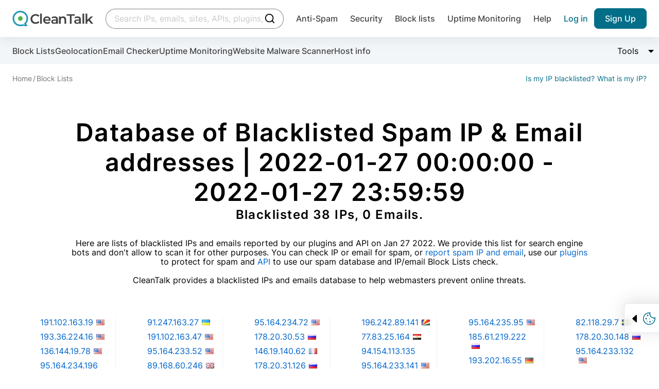

--- FILE ---
content_type: text/html; charset=UTF-8
request_url: https://cleantalk.org/blacklists/spam-ip?date=2022-01-27&page=1
body_size: 5815
content:
<!doctype html><html class="no-js" lang="en"><head><meta charset="utf-8"><meta http-equiv="x-ua-compatible" content="ie=edge"><meta name="wot-verification" content="c2e6d3c018445b29774e" ><meta name="google-site-verification" content="UUrWN-ztXH5yDfWBVAJKls9otr9OLjSekJW_NjeuzxU"><meta name="google-site-verification" content="NdXbJmOOa0s1soHxNKhWblp24aYRAePMY2CYraR2KhE" /><meta name="msvalidate.01" content="8DAEBA6E07721F2A6351F7BE3913203E" /><link rel="alternate" hreflang="en" href="https://cleantalk.org/blacklists/spam-ip" />
<link rel="alternate" hreflang="ru" href="https://cleantalk.org/ru/blacklists/spam-ip" />
<link rel="alternate" hreflang="x-default" href="https://cleantalk.org/blacklists/spam-ip" /><title>Jan 27 2022 Blacklisted IP - Blacklisted Email | CleanTalk</title><meta name="viewport" content="width=device-width, initial-scale=1"><meta name="description" content="Blacklisted Spam IPs & emails reported as spam to help webmasters prevent online threats, reported on Jan 27 2022"><meta name="keywords" content="Report IP Block List, Report email Block List, Block IP, IP address hacks, check IP address, malicious IP list, Spam Database, IP Block List Check" ><link rel="prev" href="/blacklists/spam-ip?date=2022-01-28"><link rel="next" href="/blacklists/spam-ip?date=2022-01-26"><link href="/webpack/dist/blacklistcritical.min.css?v=265cc07" rel="stylesheet preconnect"><script src="/webpack/dist/modalwidget.bundle.min.js?v=c8f543a" defer></script><link rel="apple-touch-icon" sizes="180x180" href="/favicons/apple-touch-icon.png"><link rel="icon" type="image/png" sizes="32x32" href="/favicons/favicon-32x32.png"><link rel="icon" type="image/png" sizes="16x16" href="/favicons/favicon-16x16.png"><link rel="manifest" href="/favicons/site.webmanifest"><link rel="mask-icon" href="/favicons/safari-pinned-tab.svg" color="#5bbad5"><meta name="msapplication-TileColor" content="#da532c"><meta name="theme-color" content="#ffffff"><script>let ct_lang = 'en';let ipHref = '/blacklists/';let ct_trustNumber = '1 049 000';let ct_headerHeight = 80;let ct_ip = '3.142.249.140';const scriptPostSrc = '012532053887660339914:n8xyq2vbiic';const googleContainerID = 'GTM-NZKWWB8';let review_record_ip = '';let email_domain = "";let spam_check_record = "";let record_type = "";let record_found = "";let url_lang_prefix = '';let no_data = 'No data';let check_bot = '';let api_url = '/my-ip';let ip = '';let undedined_text = '';let network_id = '';let blacklisted_text = 'Blacklisted';let notinlist_text = 'Not in list';let js_yes = 'Yes';let thanks_text = '<p class="title-2 mb-16 article__flapper">Thank you for your feedback.</p><p>Please share this article in social media</p>';let help_text = '<p class="title-2 mb-16">We are very sorry. How can we improve the article?</p>';let langfaq = '' == '' ? 83 : 85;let chartmonths = '';let chartvalues = '';let bannerLimit = 0;let barChartData = {labels: chartmonths,datasets: [{label: "Spam active",strokeColor: "#CC3300",pointColor: "#CC3300",data: chartvalues},]};</script><script src="/webpack/dist/blacklistcritical.bundle.min.js?v=265cc07" defer></script><script src="/webpack/dist/blacklistmain.bundle.min.js?v=5f36f41" defer></script><link rel="preload" href="/webpack/dist/blacklistmain.min.css?v=5f36f41" as="style" onload="this.onload=null;this.rel='stylesheet'"><noscript><link rel="stylesheet" href="/webpack/dist/blacklistmain.min.css?v=5f36f41"></noscript><script src="/webpack/dist/react.bundle.min.js?v=8077be7" defer></script><link rel="preload" href="/webpack/dist/react.min.css?v=8077be7" as="style" onload="this.onload=null;this.rel='stylesheet'"><noscript><link rel="stylesheet" href="/webpack/dist/react.min.css?v=8077be7"></noscript></head><body><noscript><iframe src="https://www.googletagmanager.com/ns.html?id=GTM-NZKWWB8" height="0" width="0" style="display:none;visibility:hidden"></iframe></noscript><header  class="header container--full-width sticky--top header--with-submenu" data-dc-component="header" data-id="header"><div class="header__row"><div class="logo"><a href="/" title="cleantalk"><svg class="logo__icon"><use href="/assets/img/icons.svg?v27-08-24#icon-cleantalk"></use></svg><svg class="logo__text icon"><use href="/webpack/dist/sprite.svg?v27-08-24#icon-cleantalk-logo"></use></svg></a></div><div class="react-search header__search" ><span class="header__search-skeleton"></span></div><nav class="header__nav nav__container" data-dc-header-ref="menu"><div class="nav__inner"><button type="button" class="button--reset nav__close hide-desktop size-24" data-dc-header-ref="navclose"><svg class="size-24 icon"><use href="/webpack/dist/sprite.svg#icon-close"></use></svg><span class="visually-hidden">close navigation</span></button><ul class="nav__list nav__list--7-items" id="header-menu"><li class="nav__item nav__item--dropdown nav__item--main just-mobile accordion is-collapsed accordion--hoverable" data-dc-component="accordion"><a href="/antispam" class="nav__link nav__link--gray accordion__trigger-btn no-after" data-dc-accordion-ref="trigger[]" aria-haspopup="menu" aria-expanded="false">Anti-Spam</a><div class="accordion__content" data-dc-accordion-ref="content"><ul class="accordion__menu menu__container" role="menu"><li><a class="menu__item" href="/antispam">
    Anti-Spam Overview
</a></li>
<li><a class="menu__item" href="/help/api-main">
    Anti-Spam as API
</a></li>
<li><a class="menu__item" href="/help/antispam-developers">
    Anti-Spam for app developers
</a></li>
<li><a class="menu__item" href="/anti-spam-plugins">
    Anti-Spam as a website plugin
</a></li>

<li><a class="menu__item" href="/email-checker">
    Email checker
</a></li>
</ul></div></li><li class="nav__item nav__item--dropdown nav__item--main just-mobile accordion is-collapsed accordion--hoverable" data-dc-component="accordion"><a href="https://wordpress.org/plugins/security-malware-firewall/" class="nav__link nav__link--gray accordion__trigger-btn no-after" data-dc-accordion-ref="trigger[]" aria-haspopup="menu" aria-expanded="false">Security</a><div class="accordion__content" data-dc-accordion-ref="content"><ul class="accordion__menu menu__container" role="menu"><li><a class="menu__item" href="https://wordpress.org/plugins/security-malware-firewall/">
    Security plugin for WordPress
</a></li>

<li><a class="menu__item" href="/website-malware-scanner">
    Website Malware Scanner
</a></li>

<li><a class="menu__item" href="/help/wordpress-malware-removal">
    Expert driven Malware removal
</a></li>

<li><a class="menu__item" href="https://l.cleantalk.org/plugin-security-certification">
    Plugin Security Certification
</a></li>
</ul></div></li><li class="nav__item nav__item--dropdown nav__item--main just-mobile accordion is-collapsed accordion--hoverable" data-dc-component="accordion"><a class="nav__link nav__link--gray accordion__trigger-btn no-after" href="/blacklists" data-dc-accordion-ref="trigger[]" aria-haspopup="menu" aria-expanded="false">Block lists</a><div class="accordion__content" data-dc-accordion-ref="content"><ul class="accordion__menu menu__container" role="menu"><li><a class="menu__item" href="/blacklists">
    Check IP or Email
</a></li>

<li><a class="menu__item" href="/help/api-cleantalk-all#dbase-api">
    Block lists API
</a></li>

<li><a class="menu__item" href="/blacklists#dl">
    Block lists Database
</a></li>
</ul></div></li><li class="nav__item nav__item--main"><a class="nav__link nav__link--gray" href="/uptime-monitoring">Uptime Monitoring</a></li><li class="nav__item nav__item--last"><a class="nav__link nav__link--gray" href="/help">Help</a></li></ul><ul class="nav__list nav__list--second hide-desktop"><li class="nav__item hidden"><a class="nav__link" href="https://cleantalk.org/blacklists">Find spam bot</a></li><li class="nav__item nav__item--second-order"><a class="nav__link nav__link--blue nav__link--mobile-center text--no-wrap" href="/my" rel="nofollow">Sign in</a></li><li class="nav__item tablet-pr-16 tablet-pl-16"><a class="button button--submit button--h-40 button--side-p-16 text--no-wrap" href="$/register?product_name=database_api&utm_source=cleantalk.org&amp;utm_medium=signup_top_button&amp;utm_campaign=bl_landing" rel="nofollow">Sign Up</a></li></ul></div></nav><script>document.addEventListener('DOMContentLoaded', function() {let current = new URL(window.location.href);let links = document.querySelectorAll('#header-menu a.menu__item, #header-menu a.nav__link');let activeCount = 0;for (let link of links) {let rawHref = link.getAttribute('href');if (!rawHref) continue;let linkUrl = new URL(rawHref, window.location.origin);let isActive = false;if (current.hash) {isActive = (linkUrl.pathname === current.pathname) && (linkUrl.hash === current.hash);} else {isActive = (linkUrl.pathname === current.pathname);}if (isActive) {link.classList.add('active');link.setAttribute('rel', 'nofollow');activeCount++;if (activeCount >= 2) {break;}}}});</script><button type="button" class="button--reset hide-tablet header__menu-arrow size-24"><svg class="icon size-24"><use href="/webpack/dist/sprite.svg?v27-05-25#icon-menu-arrow"></use></svg><span class="visually-hidden">search collapse</span></button><button type="button" class="button--reset hide-desktop header__burger-button size-24" data-dc-header-ref="trigger"><svg class="icon size-24"><use href="/webpack/dist/sprite.svg#icon-menu"></use></svg><span class="visually-hidden">burger navigation</span></button><ul class="nav__list nav__list--second hide-tablet"><li class="nav__item hidden"><a class="nav__link" href="https://cleantalk.org/blacklists">Find spam bot</a></li><li class="nav__item nav__item--second-order"><a class="nav__link nav__link--blue nav__link--mobile-center text--no-wrap" href="/my" rel="nofollow">Log in</a></li><li class="nav__item tablet-pr-16 tablet-pl-16"><a class="button button--submit button--h-40 button--side-p-16 text--no-wrap" href="/register?product_name=database_api&utm_source=cleantalk.org&amp;utm_medium=signup_top_button&amp;utm_campaign=bl_landing" rel="nofollow">Sign Up</a></li></ul></div></header><main   class="main main--with-subnav" ><div class="subnav__container"><div class="container--full-width container--mobile-scroll"><ul class="subnav__list"><li><a class="subnav__link text--no-wrap" href="/blacklists">Block Lists</a></li><li><a class="subnav__link text--no-wrap" href="/ipinfo">Geolocation</a></li><li><a class="subnav__link text--no-wrap" href="/email-checker">Email Checker</a></li><li><a class="subnav__link text--no-wrap" id="uptime-link"href="/uptime-monitoring">Uptime Monitoring</a></li><li><a class="subnav__link text--no-wrap" id="malware-link" href="/website-malware-scanner">Website Malware Scanner</a></li><li><a class="subnav__link text--no-wrap"id="hostinfo-link"href="/hostinfo">Host info</a></li><li class="ml-auto"><div class="accordion accordion--no-mobile is-collapsed ml-auto" data-dc-component="accordion"><button class="button--reset accordion__header" type="button" data-dc-accordion-ref="trigger[]"><span class="flex--inline text">Tools</span><span class="accordion__trigger-btn flex--inline size-16"><span class="visually-hidden">Change content visibility</span></span></button><div class="accordion__content accordion__content--reset" data-dc-accordion-ref="content"><ul class="list--dropdown"><li><a href="/go?url=https://cleantalk.org/blacklists/&#63;action=delete&amp;record_type=" rel="nofollow" id="el_show_delete_record">Delete the record</a></li><li><a href="/spambots-check">Bulk spam bots search</a></li><li><a href="/email-checker">Email Checker</a></li><li><a href="/blacklists/report-ip" >Report Abuse activity</a></li></ul></div></div></li></ul></div></div><div class="blacklists blacklist--submitted container--full-width"><ol class="breadcrumb__list" vocab="http://schema.org/" typeof="BreadcrumbList"><li property="itemListElement" typeof="ListItem" class="breadcrumb__item"><a property="item" typeof="WebPage" href="/"><span property="name">Home</span></a><meta property="position" content="1"></li><li property="itemListElement" typeof="ListItem" class="breadcrumb__item"><a property="item" typeof="WebPage" href="/blacklists"><span property="name">Block Lists</span></a><meta property="position" content="2"></li><div class="breadcrumb__right__box"><a class="breadcrumb__list__info" href="/blacklists/3.142.249.140">Is my IP blacklisted?</a><a class="breadcrumb__list__info" href="/my-ip/3.142.249.140">What is my IP?</a></div></ol>
<div class="main-grid pt-48 pb-32 tablet-pt-16 tablet-pb-10"><div class="main-grid__col--width-10/12"><h1 class="text--center text-xl mb-32">Database of Blacklisted Spam IP & Email addresses | 2022-01-27 00:00:00 - 2022-01-27 23:59:59<span class="title-1 display-block">Blacklisted 38 IPs, 0 Emails.</span></h1><p class="text--center mb-72">Here are lists of blacklisted IPs and emails reported by our plugins and API on Jan 27 2022. We provide this list for search engine bots and don't allow to scan it for other purposes. You can check IP or email for spam, or <a href="/blacklists/report-ip">report spam IP and email</a>, use our <a href="/help/install">plugins</a> to protect for spam and <a href="/help/api-spam-check">API</a> to use our spam database and IP/email Block Lists check.<br><br>CleanTalk provides a blacklisted IPs and emails database to help webmasters prevent online threats.</p></div></div><ul class="list--emails mb-32 tablet-mb-16"></ul><ul class="list--ips mb-48 tablet-mb-24"><li><a href="https://cleantalk.org/blacklists/191.102.163.19" title="191.102.163.19">191.102.163.19</a><span class="flag us"></span></li><li><a href="https://cleantalk.org/blacklists/193.36.224.16" title="193.36.224.16">193.36.224.16</a><span class="flag us"></span></li><li><a href="https://cleantalk.org/blacklists/136.144.19.78" title="136.144.19.78">136.144.19.78</a><span class="flag us"></span></li><li><a href="https://cleantalk.org/blacklists/95.164.234.196" title="95.164.234.196">95.164.234.196</a><span class="flag us"></span></li><li><a href="https://cleantalk.org/blacklists/191.102.163.119" title="191.102.163.119">191.102.163.119</a><span class="flag us"></span></li><li><a href="https://cleantalk.org/blacklists/45.81.136.9" title="45.81.136.9">45.81.136.9</a><span class="flag ru"></span></li><li><a href="https://cleantalk.org/blacklists/91.247.163.27" title="91.247.163.27">91.247.163.27</a><span class="flag ua"></span></li><li><a href="https://cleantalk.org/blacklists/191.102.163.47" title="191.102.163.47">191.102.163.47</a><span class="flag us"></span></li><li><a href="https://cleantalk.org/blacklists/95.164.233.52" title="95.164.233.52">95.164.233.52</a><span class="flag us"></span></li><li><a href="https://cleantalk.org/blacklists/89.168.60.246" title="89.168.60.246">89.168.60.246</a><span class="flag gb"></span></li><li><a href="https://cleantalk.org/blacklists/185.61.223.148" title="185.61.223.148">185.61.223.148</a><span class="flag br"></span></li><li><a href="https://cleantalk.org/blacklists/193.203.10.71" title="193.203.10.71">193.203.10.71</a><span class="flag gb"></span></li><li><a href="https://cleantalk.org/blacklists/178.20.29.213" title="178.20.29.213">178.20.29.213</a><span class="flag ru"></span></li><li><a href="https://cleantalk.org/blacklists/95.164.234.72" title="95.164.234.72">95.164.234.72</a><span class="flag us"></span></li><li><a href="https://cleantalk.org/blacklists/178.20.30.53" title="178.20.30.53">178.20.30.53</a><span class="flag ru"></span></li><li><a href="https://cleantalk.org/blacklists/146.19.140.62" title="146.19.140.62">146.19.140.62</a><span class="flag fr"></span></li><li><a href="https://cleantalk.org/blacklists/178.20.31.126" title="178.20.31.126">178.20.31.126</a><span class="flag ru"></span></li><li><a href="https://cleantalk.org/blacklists/178.20.30.121" title="178.20.30.121">178.20.30.121</a><span class="flag ru"></span></li><li><a href="https://cleantalk.org/blacklists/88.218.47.220" title="88.218.47.220">88.218.47.220</a><span class="flag ru"></span></li><li><a href="https://cleantalk.org/blacklists/178.20.29.96" title="178.20.29.96">178.20.29.96</a><span class="flag ru"></span></li><li><a href="https://cleantalk.org/blacklists/196.242.89.141" title="196.242.89.141">196.242.89.141</a><span class="flag sc"></span></li><li><a href="https://cleantalk.org/blacklists/77.83.25.164" title="77.83.25.164">77.83.25.164</a><span class="flag eg"></span></li><li><a href="https://cleantalk.org/blacklists/94.154.113.135" title="94.154.113.135">94.154.113.135</a></li><li><a href="https://cleantalk.org/blacklists/95.164.233.141" title="95.164.233.141">95.164.233.141</a><span class="flag us"></span></li><li><a href="https://cleantalk.org/blacklists/216.73.163.21" title="216.73.163.21">216.73.163.21</a><span class="flag us"></span></li><li><a href="https://cleantalk.org/blacklists/95.164.232.233" title="95.164.232.233">95.164.232.233</a><span class="flag us"></span></li><li><a href="https://cleantalk.org/blacklists/95.164.235.95" title="95.164.235.95">95.164.235.95</a><span class="flag us"></span></li><li><a href="https://cleantalk.org/blacklists/185.61.219.222" title="185.61.219.222">185.61.219.222</a><span class="flag ru"></span></li><li><a href="https://cleantalk.org/blacklists/193.202.16.55" title="193.202.16.55">193.202.16.55</a><span class="flag de"></span></li><li><a href="https://cleantalk.org/blacklists/136.144.19.67" title="136.144.19.67">136.144.19.67</a><span class="flag us"></span></li><li><a href="https://cleantalk.org/blacklists/191.102.163.110" title="191.102.163.110">191.102.163.110</a><span class="flag us"></span></li><li><a href="https://cleantalk.org/blacklists/95.164.232.228" title="95.164.232.228">95.164.232.228</a><span class="flag us"></span></li><li><a href="https://cleantalk.org/blacklists/82.118.29.7" title="82.118.29.7">82.118.29.7</a><span class="flag se"></span></li><li><a href="https://cleantalk.org/blacklists/178.20.30.148" title="178.20.30.148">178.20.30.148</a><span class="flag ru"></span></li><li><a href="https://cleantalk.org/blacklists/95.164.233.132" title="95.164.233.132">95.164.233.132</a><span class="flag us"></span></li><li><a href="https://cleantalk.org/blacklists/191.102.163.35" title="191.102.163.35">191.102.163.35</a><span class="flag us"></span></li><li><a href="https://cleantalk.org/blacklists/178.20.31.187" title="178.20.31.187">178.20.31.187</a><span class="flag ru"></span></li><li><a href="https://cleantalk.org/blacklists/193.202.16.146" title="193.202.16.146">193.202.16.146</a><span class="flag de"></span></li></ul><div class="text--center mb-48"><a href="/blacklists/spam-ip?date=2022-01-28" class="button button--submit button--h-40 mr-16">Previous</a><a href="/blacklists/spam-ip?date=2022-01-26" class="button button--submit button--h-40 ml-16">Next</a></div></div>
<div class="cookie__container" data-dc-component="cookies" role="alert">

    <button type="button" class="button--reset flex flex--a-center cookie__toggle mr-4" data-dc-cookies-ref="toggle">
        <svg class="svg-icon size-16 mr-8 ml-8 cookie__arrow">
            <use href="/webpack/dist/sprite.svg#icon-triangle-small"></use>
        </svg>
        <svg class="svg-icon text--brand size-24 cookie__icon">
            <use href="/webpack/dist/sprite.svg#icon-cookies"></use>
        </svg>
        <span class="visually-hidden">Trigger cookie opening</span>
    </button>

    <div class="container--full-width cookie__hidden" data-dc-cookies-ref="container">
        <div class="flex flex--a-center flex--column-mobile">
            <div class="flex flex--column mr-32 tablet-pr-0 tablet-pb-24">
                <p class="text--brand sub-text bold mb-12">
                    <svg class="svg-icon size-24 mr-12">
                        <use href="/webpack/dist/sprite.svg#icon-cookies"></use>
                    </svg>
                    <span>Our site uses cookies</span>
                </p>
                <p class="text-2">We use cookies to provide our services and analyze site usage in accordance with our Privacy Policy. By choosing "Accept", you agree to the storage of all types of cookies used on the site. If you do not wish to use optional cookies, please read our <a href="/publicoffer#privacy" class="text--blue underline">Privacy Policy</a>.</p>
            </div>
            <div class="flex flex--column flex--a-center full-width--mobile flex--row-mobile">
                <button class="button button--submit button--h-30 button--fz-14 button--bg-white w-115 mb-8 tablet-mr-12 tablet-mb-0 w-115--mobile" data-dc-cookies-ref="reject" data-dismiss="alert">Reject all</button>
                <button class="button button--submit button--h-30 button--fz-14 button--bg-brand w-115 w-115--mobile" data-dc-cookies-ref="accept" data-dismiss="alert">Accept all</button>
            </div>
        </div>
    </div>
</div>
</main><footer id="main_footer" class="footer__container pt-48 tablet-pt-24"><div class="container--full-width footer__columns"><div class="footer__menu_container is-collapsed just-mobile" data-dc-component="accordion"><h4 class="footer__list-title accordion__trigger-btn accordion__trigger-btn--no-desktop accordion__trigger-btn--white" data-dc-accordion-ref="trigger[]">Anti-Spam for websites</h4><ul class="footer__menu" data-dc-accordion-ref="content"><li><a class="footer__link" href="https://wordpress.org/plugins/cleantalk-spam-protect/">Anti-Spam plugin for WordPress</a></li><li><a class="footer__link" href="https://l.cleantalk.org/craftcms">Anti-Spam plugin for Craft CMS craftcms</a></li><li><a class="footer__link" href="install-drupal9">Anti-Spam plugin for&nbsp;Drupal 9,10</a></li><li><a class="footer__link" href="ipb-anti-spam-hook">Anti-Spam plugin for&nbsp;IP.Board</a></li><li><a class="footer__link" href="ips-cs-4-anti-spam-plugin">Anti-Spam plugin for&nbsp;IPS Community Suite 4</a></li><li><a class="footer__link" href="help/install-ipboard5">Anti-Spam plugin for&nbsp;IPS Community Suite 5</a></li><li><a class="footer__link" href="help/install-joomla4">Anti-Spam plugin for&nbsp;Joomla 3.X, 4.X</a></li><li><a class="footer__link" href="https://l.cleantalk.org/magento">Anti-Spam plugin for Magento 2.x magento2</a></li><li><a class="footer__link" href="help/install-mediawiki">Anti-Spam plugin for&nbsp;MediaWiki</a></li><li><a class="footer__link" href="help/install-modx">Anti-Spam plugin for&nbsp;ModX Revolution</a></li><li><a class="footer__link" href="antispam-mybb">Anti-Spam plugin for&nbsp;MyBB 1.x</a></li><li><a class="footer__link" href="help/install-opencart">Anti-Spam plugin for&nbsp;OpenCart</a></li><li><a class="footer__link" href="help/install-opencart4">Anti-Spam plugin for&nbsp;OpenCart 4-1.0</a></li><li><a class="footer__link" href="https://l.cleantalk.org/phpbb">Anti-Spam plugin for phpBB 3.1, 3.2 phpbb31</a></li><li><a class="footer__link" href="help/install-prestashop">Anti-Spam plugin for&nbsp;PrestaShop</a></li><li><a class="footer__link" href="smf-anti-spam-mod">Anti-Spam plugin for&nbsp;Simple Machines Forum</a></li><li><a class="footer__link" href="vbulletin-anti-spam-hack">Anti-Spam plugin for&nbsp;vBulletin 5</a></li><li><a class="footer__link" href="woocommerce-anti-spam-plugin">Anti-Spam plugin for&nbsp;WooCommerce</a></li><li><a class="footer__link" href="https://l.cleantalk.org/xenforo">Anti-Spam plugin for XenForo xenforo</a></li><li><a class="footer__link" href="https://l.cleantalk.org/xenforo">Anti-Spam plugin for XenForo 2 xenforo2</a></li><li><a class="footer__link" href="universal-antispam">Anti-Spam plugin for Universal Anti-Spam Plugin</a></li><li><a class="footer__link" href="https://blog.cleantalk.org/how-to-protect-contactform7-from-spam/">Stop spam emails in Contact form 7 (CF7)</a></li><li><a class="footer__link" href="https://blog.cleantalk.org/protect-your-elementor-contact-form-from-spam-in-5-minutes/">Stop spam in Elementor form builder</a></li><li><a class="footer__link" href="https://blog.cleantalk.org/how-to-protect-your-wpforms-contact-form-using-cleantalk-anti-spam-plugin/">Stop spam in WPForms</a></li><li><a class="footer__link" href="https://cleantalk.org/help/the-real-person/">The Real Person</a></li></ul></div><div class="footer__menu_container footer__menu_container--no-break just-mobile is-collapsed" data-dc-component="accordion"><h4 class="footer__list-title accordion__trigger-btn accordion__trigger-btn--no-desktop accordion__trigger-btn--white" data-dc-accordion-ref="trigger[]">Security for websites</h4><ul class="footer__menu" data-dc-accordion-ref="content"><li><a class="footer__link" href="https://wordpress.org/plugins/security-malware-firewall/">Security plugin for WordPress</a></li><li><a class="footer__link" href="/website-malware-scanner" >Malware Web Scanner</a></li><li><a class="footer__link" href="/help/wordpress-malware-removal">Malware Removal</a><li><a class="footer__link" href="https://research.cleantalk.org/major-signs-of-malware-on-an-infected-wordpress-site/">Major signs of Malware on WordPress</a></li></ul></div><div class="footer__menu_container footer__menu_container--no-break just-mobile is-collapsed" data-dc-component="accordion"><h4 class="footer__list-title accordion__trigger-btn accordion__trigger-btn--no-desktop accordion__trigger-btn--white" data-dc-accordion-ref="trigger[]">Online services</h4><ul class="footer__menu" data-dc-accordion-ref="content"><li><a class="footer__link" href="/antispam-security-apps-releases" title="All Plugins releases">All Plugins releases</a></li><li><a class="footer__link" href="/help/api-main" title="Anti-Spam API" >Anti-Spam API</a></li><li><a class="footer__link" href="/my" title="Dashboard" rel="nofollow">Dashboard</a><li><a class="footer__link" href="/price-anti-spam" title="Pricing" >Pricing</a></li><li><a class="footer__link" href="/spam-stats" title="Spam Stats" >Spam Stats</a></li><li><a class="footer__link" href="/ipinfo" title="Geolocaion">Geolocaion</a></li><li><a class="footer__link" href="/my-ip" >My IP Info</a></li></ul></div><div class="footer__menu_container footer__menu_container--no-break just-mobile is-collapsed" data-dc-component="accordion"><h4 class="footer__list-title accordion__trigger-btn accordion__trigger-btn--no-desktop accordion__trigger-btn--white" data-dc-accordion-ref="trigger[]">Other services for websites</h4><ul class="footer__menu" data-dc-accordion-ref="content"><li><a class="footer__link" href="https://doboard.com" target="_blank">doBoard - Project management software</a></li><li><a class="footer__link" href="/ssl-certificates/cheap-positivessl-certificate" >SSL Certificates</a></li><li><a class="footer__link" href="/uptime-monitoring" >Uptime Monitoring</a></li></ul></div><div class="footer__menu_container footer__menu_container--no-break just-mobile is-collapsed" data-dc-component="accordion"><h4 class="footer__list-title accordion__trigger-btn accordion__trigger-btn--no-desktop accordion__trigger-btn--white" data-dc-accordion-ref="trigger[]">Block Lists</h4><ul class="footer__menu" data-dc-accordion-ref="content"><li><a href="/blacklists/report-ip" class="footer__link">Report IP/Email</a></li><li><a href="/blacklists/submited_today" class="footer__link">Submitted today</a></li><li><a href="/blacklists/updated_today" class="footer__link">Updated today</a></li><li><a href="/blacklists/top20" class="footer__link">Weekly TOP20 records</a></li><li><a class="footer__link" href="/blacklists" >Block Lists Database</a></li><li><a class="footer__link" href="/email-checker" >Email Checker</a></li><li><a href="/blacklists/spam-ip" class="footer__link">Spam IP & Email DataBase</a></li><li><a href="/blacklists/asn" class="footer__link">Autonomous systems (AS)</a></li></ul></div><div class="footer__menu_container footer__menu_container--no-break just-mobile is-collapsed" data-dc-component="accordion"><h4 class="footer__list-title accordion__trigger-btn accordion__trigger-btn--no-desktop accordion__trigger-btn--white" data-dc-accordion-ref="trigger[]">Company</h4><ul class="footer__menu" data-dc-accordion-ref="content"><li><a class="footer__link" href="/about" title="About" >About</a></li><li><a class="footer__link" href="/team" title="Team">Team</a></li><li><a class="footer__link" href="https://blog.doboard.com/out-of-office-the-remote-work-playbook-for-teams-in-2025/" title="The Remote work Playbook for Teams in 2025">How it works?</a></li><li><a class="footer__link" href="/publicoffer#privacy" rel="nofollow">Privacy policy</a></li><li><a class="footer__link" href="/publicoffer#refund" rel="nofollow">Refund policy</a></li><li><a class="footer__link" href="/publicoffer#copyright" rel="nofollow">Copyright</a></li><li><a class="footer__link" href="/publicoffer" rel="nofollow">License agreement</a></li></ul></div><div class="footer__menu_container just-mobile is-collapsed" data-dc-component="accordion"><h4 class="footer__list-title accordion__trigger-btn accordion__trigger-btn--no-desktop accordion__trigger-btn--white" data-dc-accordion-ref="trigger[]">Social media</h4><ul class="footer__menu" data-dc-accordion-ref="content"><li><a class="footer__link" href="https://blog.cleantalk.org/" title="Blog">Blog</a></li><li><a class="footer__link" href="https://facebook.com/cleantalkcloud" target="_blank" rel="nofollow">Facebook</a></li><li><a class="footer__link" href="https://github.com/CleanTalk" target="_blank" rel="nofollow">GitHub</a></li><li><a class="footer__link" href="https://t.me/cleantalk_researches" target="_blank" rel="nofollow">Telegram. Research team</a></li><li><a class="footer__link" href="https://twitter.com/cleantalkcloud" target="_blank" rel="nofollow">X</a></li></ul></div><div class="footer__menu_container just-mobile is-collapsed" data-dc-component="accordion"><h4 class="footer__list-title accordion__trigger-btn accordion__trigger-btn--no-desktop accordion__trigger-btn--white" data-dc-accordion-ref="trigger[]">Help</h4><ul class="footer__menu" data-dc-accordion-ref="content"><li><a class="footer__link" href="/my/support" title="Support">Support</a></li><li><a class="footer__link" href="/contact-us" title="Contact us" >Contact us</a></li><li><a class="footer__link" href="https://drive.google.com/drive/u/1/folders/1y8eRMBvd-yJKtLq7Sev0r0GtO65yj8Cb" title="Press kit">Press kit</a></li></ul></div></div><div class="footer__row--bottom text mt-42"><div class="container--full-width footer__row"><span class="footer__disclaimer">© CleanTalk Inc. All Rights Reserved.</span><ul class="footer__menu footer__menu--inline"><li><a class="footer__link underline--hover active" id="en" href="https://cleantalk.org/blacklists/spam-ip?date=2022-01-27&amp;page=1&amp;lang=en" title="English - English">EN</a></li><li><a class="footer__link underline--hover" id="ru" href="https://cleantalk.org/blacklists/spam-ip?date=2022-01-27&amp;page=1&amp;lang=ru" title="Russian - Русский">RU</a></li></ul></div></div><button type="button" class="button button--back-to-top is-transparent" id="back-to-top"><svg class="icon size-22 icon--rotated-180"><use href="/webpack/dist/sprite.svg#icon-chevron-down"></use></svg><span class="visually-hidden">Back to top</span></button></footer><script defer src="//fd.cleantalk.org/ct-bot-detector-wrapper.js"></script><script>window.addEventListener('load', () => {const lazyRun = window.requestIdleCallback || function (fn) { setTimeout(fn, 200); };lazyRun(() => {const gtm = document.createElement('script');gtm.src = '/assets/js/googtag_new.js';gtm.async = true;document.body.appendChild(gtm);});});</script></body></html>


--- FILE ---
content_type: text/css
request_url: https://cleantalk.org/webpack/dist/blacklistmain.min.css?v=5f36f41
body_size: 90726
content:
html{line-height:1.15;-ms-text-size-adjust:100%;-webkit-text-size-adjust:100%}h1{font-size:2em}dl dl,dl ol,dl ul,ol dl,ol ol,ol ul,ul dl,ul ol,ul ul{margin:0}hr{box-sizing:content-box;color:inherit;height:0;overflow:visible}main{display:block}pre{font-size:1em}a{background-color:transparent}abbr[title]{text-decoration:underline;-webkit-text-decoration:underline dotted;text-decoration:underline dotted}b,strong{font-weight:bolder}code,kbd,samp{font-family:monospace,monospace;font-size:1em}small{font-size:80%}audio,video{display:inline-block}audio:not([controls]){display:none;height:0}img{border-style:none}svg:not(:root){overflow:hidden}table{border-color:inherit;text-indent:0}button,input,select{margin:0}button{overflow:visible;text-transform:none}[type=button],[type=reset],[type=submit],button{-webkit-appearance:button}fieldset{padding:.35em .75em .625em}input{overflow:visible}legend{box-sizing:border-box;color:inherit;display:table;max-width:100%;white-space:normal}progress{display:inline-block;vertical-align:baseline}select{text-transform:none}textarea{margin:0;overflow:auto}[type=checkbox],[type=radio]{box-sizing:border-box;padding:0}[type=search]{-webkit-appearance:textfield;outline-offset:-2px}::-webkit-inner-spin-button,::-webkit-outer-spin-button{height:auto}::-webkit-input-placeholder{color:inherit;opacity:.54}::-webkit-search-decoration{-webkit-appearance:none}::-webkit-file-upload-button{-webkit-appearance:button;font:inherit}::-moz-focus-inner{border-style:none;padding:0}:-moz-focusring{outline:1px dotted ButtonText}:-moz-ui-invalid{box-shadow:none}details,dialog{display:block}dialog{background-color:#fff;border:solid;color:#000;height:-moz-fit-content;height:fit-content;left:0;margin:auto;padding:1em;position:absolute;right:0;width:-moz-fit-content;width:fit-content}dialog:not([open]){display:none}summary{display:list-item}canvas{display:inline-block}[hidden],template{display:none}.mb-28{margin-top:1.75rem!important}.mt-42{margin-top:2.625rem!important}.mt-100{margin-top:6.25rem!important}.mb-0{margin-bottom:0!important}.mb-8{margin-bottom:.5rem!important}.mb-12{margin-bottom:.75rem!important}.mb-16{margin-bottom:1rem!important}.mb-24{margin-bottom:1.5rem!important}.mb-28{margin-bottom:1.75rem!important}.mb-32{margin-bottom:2rem!important}.mb-56{margin-bottom:3.5rem!important}.mb-64{margin-bottom:4rem!important}.mb-100{margin-bottom:6.25rem!important}.pb-56{padding-bottom:3.5rem!important}.pt-56{padding-top:3.5rem!important}.pt-100{padding-top:6.25rem!important}.pl-48{padding-left:3rem!important}@media(max-width:1024px){.tablet-pl-16{padding-left:1rem!important}}h1,h2,h3,h4,h5,h6,p{margin:0}h1 sup{font-size:.75em;line-height:0;position:relative;top:-.5em;vertical-align:baseline}ul{list-style:none;margin:0;padding:0}img{vertical-align:top}a{color:#06c;-webkit-text-decoration:none;text-decoration:none}.h1{font-family:Inter,-apple-system,BlinkMacSystemFont,Segoe UI,Helvetica,Arial,sans-serif,Apple Color Emoji,Segoe UI Emoji,Segoe UI Symbol;font-size:3.5rem;font-weight:600;letter-spacing:.035em;line-height:1.2142857143}@supports(font-variation-settings:normal){.h1{font-family:InterVariable,-apple-system,BlinkMacSystemFont,Segoe UI,Helvetica,Arial,sans-serif,Apple Color Emoji,Segoe UI Emoji,Segoe UI Symbol;font-variation-settings:"wght" 600}}@media(max-width:1024px){.h1{font-size:2rem;letter-spacing:.02em;line-height:1.1875}.h1--mobile-small{font-size:1.625rem;line-height:1.2307692308}}.h2{font-family:Inter,-apple-system,BlinkMacSystemFont,Segoe UI,Helvetica,Arial,sans-serif,Apple Color Emoji,Segoe UI Emoji,Segoe UI Symbol;font-size:2rem;font-weight:600;line-height:1.21875}@supports(font-variation-settings:normal){.h2{font-family:InterVariable,-apple-system,BlinkMacSystemFont,Segoe UI,Helvetica,Arial,sans-serif,Apple Color Emoji,Segoe UI Emoji,Segoe UI Symbol;font-variation-settings:"wght" 600}}@media(max-width:1024px){.h2{font-size:1.5rem;line-height:1.2083333333}.h2--mobile-small{font-size:1.125rem;line-height:1.2222222222}}.h3{font-family:Inter,-apple-system,BlinkMacSystemFont,Segoe UI,Helvetica,Arial,sans-serif,Apple Color Emoji,Segoe UI Emoji,Segoe UI Symbol;font-size:1.5rem;font-weight:500;line-height:1.2083333333}@supports(font-variation-settings:normal){.h3{font-family:InterVariable,-apple-system,BlinkMacSystemFont,Segoe UI,Helvetica,Arial,sans-serif,Apple Color Emoji,Segoe UI Emoji,Segoe UI Symbol;font-variation-settings:"wght" 500}}@media(max-width:1024px){.h3{font-size:1.25rem;line-height:1.2}}.title-1{font-family:Inter,-apple-system,BlinkMacSystemFont,Segoe UI,Helvetica,Arial,sans-serif,Apple Color Emoji,Segoe UI Emoji,Segoe UI Symbol;font-size:1.5rem;font-weight:600;line-height:1.2083333333}@supports(font-variation-settings:normal){.title-1{font-family:InterVariable,-apple-system,BlinkMacSystemFont,Segoe UI,Helvetica,Arial,sans-serif,Apple Color Emoji,Segoe UI Emoji,Segoe UI Symbol;font-variation-settings:"wght" 600}}.title-2{font-family:Inter,-apple-system,BlinkMacSystemFont,Segoe UI,Helvetica,Arial,sans-serif,Apple Color Emoji,Segoe UI Emoji,Segoe UI Symbol;font-size:1.125rem;font-weight:600;line-height:1.2222222222}@supports(font-variation-settings:normal){.title-2{font-family:InterVariable,-apple-system,BlinkMacSystemFont,Segoe UI,Helvetica,Arial,sans-serif,Apple Color Emoji,Segoe UI Emoji,Segoe UI Symbol;font-variation-settings:"wght" 600}}.button-text{font-family:Inter,-apple-system,BlinkMacSystemFont,Segoe UI,Helvetica,Arial,sans-serif,Apple Color Emoji,Segoe UI Emoji,Segoe UI Symbol;font-size:1rem;font-weight:500;line-height:1.375}@supports(font-variation-settings:normal){.button-text{font-family:InterVariable,-apple-system,BlinkMacSystemFont,Segoe UI,Helvetica,Arial,sans-serif,Apple Color Emoji,Segoe UI Emoji,Segoe UI Symbol;font-variation-settings:"wght" 500}}@media(max-width:1024px){.button-text{font-size:.875rem;line-height:1.3571428571}}.text{font-family:Inter,-apple-system,BlinkMacSystemFont,Segoe UI,Helvetica,Arial,sans-serif,Apple Color Emoji,Segoe UI Emoji,Segoe UI Symbol;font-size:1rem;font-weight:400;line-height:1.375}@supports(font-variation-settings:normal){.text{font-family:InterVariable,-apple-system,BlinkMacSystemFont,Segoe UI,Helvetica,Arial,sans-serif,Apple Color Emoji,Segoe UI Emoji,Segoe UI Symbol;font-variation-settings:"wght" 400}}.text--light{font-family:Inter,-apple-system,BlinkMacSystemFont,Segoe UI,Helvetica,Arial,sans-serif,Apple Color Emoji,Segoe UI Emoji,Segoe UI Symbol;font-weight:300}@supports(font-variation-settings:normal){.text--light{font-family:InterVariable,-apple-system,BlinkMacSystemFont,Segoe UI,Helvetica,Arial,sans-serif,Apple Color Emoji,Segoe UI Emoji,Segoe UI Symbol;font-variation-settings:"wght" 300}}.text--medium{font-family:Inter,-apple-system,BlinkMacSystemFont,Segoe UI,Helvetica,Arial,sans-serif,Apple Color Emoji,Segoe UI Emoji,Segoe UI Symbol;font-weight:500}@supports(font-variation-settings:normal){.text--medium{font-family:InterVariable,-apple-system,BlinkMacSystemFont,Segoe UI,Helvetica,Arial,sans-serif,Apple Color Emoji,Segoe UI Emoji,Segoe UI Symbol;font-variation-settings:"wght" 500}}.text-2{font-family:Inter,-apple-system,BlinkMacSystemFont,Segoe UI,Helvetica,Arial,sans-serif,Apple Color Emoji,Segoe UI Emoji,Segoe UI Symbol;font-size:.875rem;font-weight:400;line-height:1.5714285714}@supports(font-variation-settings:normal){.text-2{font-family:InterVariable,-apple-system,BlinkMacSystemFont,Segoe UI,Helvetica,Arial,sans-serif,Apple Color Emoji,Segoe UI Emoji,Segoe UI Symbol;font-variation-settings:"wght" 400}}.text-3{font-family:Inter,-apple-system,BlinkMacSystemFont,Segoe UI,Helvetica,Arial,sans-serif,Apple Color Emoji,Segoe UI Emoji,Segoe UI Symbol;font-size:.75rem;font-weight:400;line-height:1.1666666667}@supports(font-variation-settings:normal){.text-3{font-family:InterVariable,-apple-system,BlinkMacSystemFont,Segoe UI,Helvetica,Arial,sans-serif,Apple Color Emoji,Segoe UI Emoji,Segoe UI Symbol;font-variation-settings:"wght" 400}}.sub-text{font-family:Inter,-apple-system,BlinkMacSystemFont,Segoe UI,Helvetica,Arial,sans-serif,Apple Color Emoji,Segoe UI Emoji,Segoe UI Symbol;font-size:1.125rem;font-weight:400;letter-spacing:.01125em;line-height:1.3333333333}@supports(font-variation-settings:normal){.sub-text{font-family:InterVariable,-apple-system,BlinkMacSystemFont,Segoe UI,Helvetica,Arial,sans-serif,Apple Color Emoji,Segoe UI Emoji,Segoe UI Symbol;font-variation-settings:"wght" 400}}.text-xl{font-family:Inter,-apple-system,BlinkMacSystemFont,Segoe UI,Helvetica,Arial,sans-serif,Apple Color Emoji,Segoe UI Emoji,Segoe UI Symbol;font-size:3rem;font-weight:600;letter-spacing:.03em;line-height:1.2083333333}@supports(font-variation-settings:normal){.text-xl{font-family:InterVariable,-apple-system,BlinkMacSystemFont,Segoe UI,Helvetica,Arial,sans-serif,Apple Color Emoji,Segoe UI Emoji,Segoe UI Symbol;font-variation-settings:"wght" 600}}@media(max-width:1024px){.text-xl{font-size:2.25rem;line-height:1.1944444444}.text-xl--mobile-small{font-size:1.625rem;line-height:1.2307692308}.blacklists .text-xl{font-size:1.75rem;line-height:1.2142857143}}.text-xxl{font-family:Inter,-apple-system,BlinkMacSystemFont,Segoe UI,Helvetica,Arial,sans-serif,Apple Color Emoji,Segoe UI Emoji,Segoe UI Symbol;font-size:4rem;font-weight:800;letter-spacing:.04em;line-height:1.21875}@supports(font-variation-settings:normal){.text-xxl{font-family:InterVariable,-apple-system,BlinkMacSystemFont,Segoe UI,Helvetica,Arial,sans-serif,Apple Color Emoji,Segoe UI Emoji,Segoe UI Symbol;font-variation-settings:"wght" 800}}@media(max-width:1024px){.text-xxl{font-size:2.5rem;line-height:1.2}}.text>a:not(.text--blue){background-image:linear-gradient(currentColor,currentColor);background-position:left bottom 0;background-repeat:no-repeat;background-size:100% 1px;color:#000;transition:background-size .2s ease-out}[data-whatintent=mouse] .text>a:not(.text--blue):hover{background-size:0 1px}.regular{font-family:Inter,-apple-system,BlinkMacSystemFont,Segoe UI,Helvetica,Arial,sans-serif,Apple Color Emoji,Segoe UI Emoji,Segoe UI Symbol;font-weight:400}@supports(font-variation-settings:normal){.regular{font-family:InterVariable,-apple-system,BlinkMacSystemFont,Segoe UI,Helvetica,Arial,sans-serif,Apple Color Emoji,Segoe UI Emoji,Segoe UI Symbol;font-variation-settings:"wght" 400}}.medium{font-family:Inter,-apple-system,BlinkMacSystemFont,Segoe UI,Helvetica,Arial,sans-serif,Apple Color Emoji,Segoe UI Emoji,Segoe UI Symbol;font-weight:500}@supports(font-variation-settings:normal){.medium{font-family:InterVariable,-apple-system,BlinkMacSystemFont,Segoe UI,Helvetica,Arial,sans-serif,Apple Color Emoji,Segoe UI Emoji,Segoe UI Symbol;font-variation-settings:"wght" 500}}.bold{font-family:Inter,-apple-system,BlinkMacSystemFont,Segoe UI,Helvetica,Arial,sans-serif,Apple Color Emoji,Segoe UI Emoji,Segoe UI Symbol;font-weight:700}@supports(font-variation-settings:normal){.bold{font-family:InterVariable,-apple-system,BlinkMacSystemFont,Segoe UI,Helvetica,Arial,sans-serif,Apple Color Emoji,Segoe UI Emoji,Segoe UI Symbol;font-variation-settings:"wght" 700}}.semi-bold{font-family:Inter,-apple-system,BlinkMacSystemFont,Segoe UI,Helvetica,Arial,sans-serif,Apple Color Emoji,Segoe UI Emoji,Segoe UI Symbol;font-weight:600}@supports(font-variation-settings:normal){.semi-bold{font-family:InterVariable,-apple-system,BlinkMacSystemFont,Segoe UI,Helvetica,Arial,sans-serif,Apple Color Emoji,Segoe UI Emoji,Segoe UI Symbol;font-variation-settings:"wght" 600}}.extra-bold{font-family:Inter,-apple-system,BlinkMacSystemFont,Segoe UI,Helvetica,Arial,sans-serif,Apple Color Emoji,Segoe UI Emoji,Segoe UI Symbol;font-weight:800}@supports(font-variation-settings:normal){.extra-bold{font-family:InterVariable,-apple-system,BlinkMacSystemFont,Segoe UI,Helvetica,Arial,sans-serif,Apple Color Emoji,Segoe UI Emoji,Segoe UI Symbol;font-variation-settings:"wght" 800}}.word-wrap{max-width:100%;word-wrap:break-word;-webkit-hyphens:auto;hyphens:auto;-ms-word-break:break-all;word-break:break-word}@media(min-width:1025px){.main-grid{display:grid;grid-template-columns:repeat(12,[col] 1fr);grid-column-gap:var(--main-grid-gap);align-items:center}}.main-grid__col--white-line-before{padding-left:48px;position:relative}.main-grid__col--white-line-before:before{background-color:#fff;content:"";height:100%;left:calc(var(--main-grid-gap)*-1);position:absolute;top:0;width:var(--main-grid-gap)}@media(max-width:1024px){.main-grid__col--white-line-before{padding-left:0}.main-grid__col--white-line-before:before{content:"";height:16px;left:-16px;right:-16px;top:-16px;width:auto}}@media(min-width:1025px){.main-grid__col--width-12\/12{grid-column:col/span 12;grid-column-start:2}.main-grid__col--width-12\/12:empty{display:none}.main-grid__col--width-10\/12{grid-column:col/span 10;grid-column-start:2}.main-grid__col--width-8\/12{grid-column:col/span 8;grid-column-start:3}.main-grid--50\/50{display:grid;grid-gap:40px;gap:40px;grid-template-columns:repeat(2,minmax(0,1fr))}}.main-grid--gap-24{gap:24px}.grid--12{display:grid;grid-template-columns:repeat(12,[col] 1fr);grid-column-gap:var(--main-grid-gap)}@media(min-width:1025px){.grid--12-desktop{grid-template-columns:repeat(12,[col] 1fr)}.grid--12-desktop,.grid--6{display:grid;grid-column-gap:var(--main-grid-gap)}.grid--6{grid-template-columns:repeat(6,[col] 1fr)}.grid--6 .grid__col-4\/6{grid-column:col/span 4;grid-column-start:1}.grid--3{grid-template-columns:repeat(3,[col] 1fr)}.grid--2,.grid--3{display:grid;grid-column-gap:var(--main-grid-gap);grid-row-gap:var(--main-grid-gap)}.grid--2{grid-template-columns:repeat(2,[col] 1fr)}}.grid--column{grid-auto-flow:column;grid-template-columns:repeat(2,1fr)}@media(max-width:1024px){.grid--mobile-3{display:grid;grid-template-columns:repeat(3,[col] 1fr);grid-column-gap:var(--main-grid-gap)}}@font-face{font-display:swap;font-family:InterVariable;font-style:normal;font-weight:400 800;src:url(../fonts/Inter-Variable.woff2) format("woff2-variations")}@font-face{font-display:swap;font-family:Inter;font-style:normal;font-weight:400;src:url(../fonts/Inter-Regular.woff2) format("woff2"),url(../fonts/Inter-Regular.woff) format("woff")}@font-face{font-display:swap;font-family:Inter;font-style:normal;font-weight:500;src:url(../fonts/Inter-Medium.woff2) format("woff2"),url(../fonts/Inter-Medium.woff) format("woff")}@font-face{font-display:swap;font-family:Inter;font-style:normal;font-weight:700;src:url(../fonts/Inter-Bold.woff2) format("woff2"),url(../fonts/Inter-Bold.woff) format("woff")}@font-face{font-display:swap;font-family:Inter;font-style:normal;font-weight:800;src:url(../fonts/Inter-ExtraBold.woff2) format("woff2"),url(../fonts/Inter-ExtraBold.woff) format("woff")}.container,.container--full-width{margin-left:auto;margin-right:auto;max-width:var(--container-width);padding-left:var(--container-side-gap);padding-right:var(--container-side-gap);transition:padding-right .3s linear ease,padding-left .3s linear ease}.container--full-width{width:100%}@media(max-width:1024px){.container--mobile-scroll{overflow-x:scroll;-webkit-overflow-scrolling:touch;scrollbar-color:#b8b8b8 #444!important;scrollbar-width:thin}.container--mobile-scroll::-webkit-scrollbar{height:6px;width:6px}.container--mobile-scroll::-webkit-scrollbar-button{height:0;width:0}.container--mobile-scroll::-webkit-scrollbar-thumb{background:#b8b8b8;border-radius:6px;position:relative}.container--mobile-scroll::-webkit-scrollbar-thumb:active,.container--mobile-scroll::-webkit-scrollbar-thumb:hover{background:#989898}.container--mobile-scroll::-webkit-scrollbar-track{background:#444}.container--mobile-scroll::-webkit-scrollbar-track:active,.container--mobile-scroll::-webkit-scrollbar-track:hover{background:#444}.container--mobile-scroll::-webkit-scrollbar-corner{background:transparent}}.container--bg-grey-light{background-color:#f3f6f9}@media(max-width:1024px){.container--mobile-no-side-space{padding-left:0;padding-right:0}.container--mobile-x-scroll{overflow-x:scroll;overflow-y:hidden;-webkit-overflow-scrolling:touch;scrollbar-color:#b8b8b8 #444!important;scrollbar-width:thin}}@media(max-width:1024px){.container--mobile-x-scroll::-webkit-scrollbar{height:6px;width:6px}.container--mobile-x-scroll::-webkit-scrollbar-button{height:0;width:0}.container--mobile-x-scroll::-webkit-scrollbar-thumb{background:#b8b8b8;border-radius:6px;position:relative}.container--mobile-x-scroll::-webkit-scrollbar-thumb:active,.container--mobile-x-scroll::-webkit-scrollbar-thumb:hover{background:#989898}.container--mobile-x-scroll::-webkit-scrollbar-track{background:#444}.container--mobile-x-scroll::-webkit-scrollbar-track:active,.container--mobile-x-scroll::-webkit-scrollbar-track:hover{background:#444}.container--mobile-x-scroll::-webkit-scrollbar-corner{background:transparent}}*,:after,:before{box-sizing:border-box}html{font-size:100%;position:relative;scroll-behavior:smooth}html.is-blocked{overflow:hidden}html.is-blocked-touch{height:auto;overflow-y:scroll;position:fixed;width:100%}body{font-family:Inter,-apple-system,BlinkMacSystemFont,Segoe UI,Helvetica,Arial,sans-serif,Apple Color Emoji,Segoe UI Emoji,Segoe UI Symbol;font-weight:400;-webkit-font-smoothing:antialiased;display:flex;flex-direction:column;font-size:100%;height:100%;margin:0;min-height:100vh;overflow-x:clip;padding:0;width:100%}@supports(font-variation-settings:normal){body{font-family:InterVariable,-apple-system,BlinkMacSystemFont,Segoe UI,Helvetica,Arial,sans-serif,Apple Color Emoji,Segoe UI Emoji,Segoe UI Symbol;font-variation-settings:"wght" 400}}.sticky,.sticky--top{position:sticky}.sticky--top{top:0;z-index:5}img{height:auto;max-width:100%}.main{flex-grow:1;overflow-x:clip;position:relative;width:100%}@media(max-width:1024px){.main{padding-top:32px}.main .section--bg-grey:first-child{margin-top:-32px}.main--with-subnav{padding-top:0}}.button{align-items:center;border:none;cursor:pointer;display:inline-flex;height:40px;justify-content:center;margin:0;padding:.625em 1.25em;text-align:center;transition:background-color .2s,background-image .2s,border-color .2s,color .2s}@media(max-width:1024px){.button{min-width:100%}}.button--submit{background-color:#026e88;border:1px solid #026e88;border-radius:8px;color:#fff;font-family:Inter,-apple-system,BlinkMacSystemFont,Segoe UI,Helvetica,Arial,sans-serif,Apple Color Emoji,Segoe UI Emoji,Segoe UI Symbol;font-size:1rem;font-weight:500;height:53px;line-height:1.375}@supports(font-variation-settings:normal){.button--submit{font-family:InterVariable,-apple-system,BlinkMacSystemFont,Segoe UI,Helvetica,Arial,sans-serif,Apple Color Emoji,Segoe UI Emoji,Segoe UI Symbol;font-variation-settings:"wght" 500}}@media(max-width:1024px){.button--submit{font-size:.875rem;line-height:1.3571428571}}.button--submit .is-active,[data-whatinput=keyboard] .button--submit:focus,[data-whatintent=keyboard] .button--submit:focus,[data-whatintent=mouse] .button--submit:hover{background-color:#fff;color:#026e88}@media(max-width:1024px){.button--submit{height:45px}}.button--submit.notify-me-button{background-color:#026e88;border:1px solid #026e88;color:#fff}.button--submit.notify-me-button .is-active,[data-whatinput=keyboard] .button--submit.notify-me-button:focus,[data-whatintent=keyboard] .button--submit.notify-me-button:focus,[data-whatintent=mouse] .button--submit.notify-me-button:hover{background-color:#fff;color:#026e88}.button--submit.notify-me-button-disabled{background-color:#f3f6f9;border:1px solid #444;color:#444;pointer-events:none}.button.disabled,.button:disabled{opacity:.4;pointer-events:none}.button--reset{background-color:transparent;border:none;padding:0}.button--bg-transparent-green{background-color:transparent;border-color:teal;color:teal}.button--bg-transparent-green .is-active,[data-whatinput=keyboard] .button--bg-transparent-green:focus,[data-whatintent=keyboard] .button--bg-transparent-green:focus,[data-whatintent=mouse] .button--bg-transparent-green:hover{background-color:teal;color:#fff}.button--bg-transparent-brand{background-color:transparent;border-color:#026e88;color:#026e88}.button--bg-transparent-brand .is-active,[data-whatinput=keyboard] .button--bg-transparent-brand:focus,[data-whatintent=keyboard] .button--bg-transparent-brand:focus,[data-whatintent=mouse] .button--bg-transparent-brand:hover{background-color:#026e88;color:#fff}.button--bg-green{background-color:teal;border-color:teal;color:#fff}.button--bg-green .is-active,[data-whatinput=keyboard] .button--bg-green:focus,[data-whatintent=keyboard] .button--bg-green:focus,[data-whatintent=mouse] .button--bg-green:hover{background-color:transparent;color:teal}.button--bg-brand{background-color:#026e88;color:#fff}.button--bg-brand .is-active,.button--bg-white,[data-whatinput=keyboard] .button--bg-brand:focus,[data-whatintent=keyboard] .button--bg-brand:focus,[data-whatintent=mouse] .button--bg-brand:hover{background-color:#fff;color:#026e88}.button--bg-white .is-active,[data-whatinput=keyboard] .button--bg-white:focus,[data-whatintent=keyboard] .button--bg-white:focus,[data-whatintent=mouse] .button--bg-white:hover{background-color:#026e88;color:#fff}.button--border-black{background-color:#fff;border:1px solid #000;border-radius:8px;color:#000}.button--border-black .is-active,[data-whatinput=keyboard] .button--border-black:focus,[data-whatintent=keyboard] .button--border-black:focus,[data-whatintent=mouse] .button--border-black:hover{background-color:#000;color:#fff}.button--bg-white-red{background-color:#fff;border:1px solid #c52926;color:#000}.button--bg-white-red .is-active,[data-whatinput=keyboard] .button--bg-white-red:focus,[data-whatintent=keyboard] .button--bg-white-red:focus,[data-whatintent=mouse] .button--bg-white-red:hover{background-color:#c52926;border-color:#fff;color:#fff}.button--side-space-l{padding-left:51px;padding-right:51px}.button--h-50{height:53px}.button--h-40{height:40px}.button--h-30{height:30px}@media(max-width:1024px){.button--h-30{height:40px}}.button--fz-14{font-size:.875rem;line-height:1.2857142857}@media(max-width:1024px){.button--mobile-w-auto{min-width:0;width:auto}}.button--loading{background-color:#f3f6f9;border-color:#f3f6f9;color:#444;cursor:none;overflow:hidden}.button--loading .button__text{opacity:0}.button--back-to-top{border-radius:50%;bottom:8px;box-shadow:0 4px 20px hsla(0,0%,62%,.251);color:#646464;height:50px;min-height:50px;opacity:1;padding:0;position:fixed;right:8px;transition:opacity .3s ease;width:50px;z-index:10000}.button--back-to-top.is-transparent{opacity:0}@media(max-width:1024px){.button--back-to-top{height:40px;min-height:40px;min-width:40px;width:40px}}.icon{fill:currentColor;vertical-align:top}.icon path{fill:inherit}.icon--bg-white{background:hsla(0,0%,100%,.93);box-shadow:0 4px 15px 0 hsla(0,0%,73%,.251)}.icon--bg-brand,.icon--bg-white{align-items:center;border-radius:8px;display:inline-flex;justify-content:center}.icon--bg-brand{background:#026e88;color:#fff}.icon--rotated-90-anticlockwise{transform:rotate(-90deg)}.icon--rotated-90-clockwise{transform:rotate(90deg)}.icon--rotated-180{transform:rotate(180deg)}body{--grid-columns:4;--container-gap:30px;--offset:10px;--page-header-logo-size:105px;--scrollbar:0px;--viewport-height:100vh;--main-grid-gap:24px;--container-width:$screen-extra-large-desktop;--container-side-gap:240px;--container-width-small:758px;--header-height:72px;--search-height:56px;--scrollspy-height:34px;--formWidth:220px;--mobile-seacrh-height:60px;--color-white:#fff}@media(max-width:1920px){body{--container-side-gap:180px;--container-width:100vw;--formWidth:220px}}@media(max-width:1600px){body{--container-side-gap:100px}}@media(max-width:1440px){body{--container-side-gap:24px;--container-width:calc(100vw - var(--scrollbar));--grid-columns:12;--offset:16px;--container-gap:0;--formWidth:160px}}@media(max-width:1024px){body{--grid-columns:8;--container-side-gap:16px;--container-width-small:100%;--main-grid-gap:8px;--header-height:63px}}.cursor--pointer{cursor:pointer}.cursor--default{cursor:text}.uppercase{text-transform:uppercase}.visually-hidden{border:0;clip-path:inset(100%);height:1px;margin:-1px;overflow:hidden;padding:0;position:absolute;width:1px;clip:rect(0 0 0 0);-webkit-clip-path:inset(100%);white-space:nowrap}@media(min-width:1025px){.hide-desktop{display:none!important}}@media(max-width:1024px){.hide-tablet{display:none!important}}@media(max-width:768px){.hide-mobile{display:none!important}}.hidden,[hidden]{display:none!important}.not-in-blacklist{color:#000}.in-blacklist{color:#b21409}.text--center{text-align:center}@media(max-width:1024px){.text--center-mobile{text-align:center}}.text--left{text-align:left}@media(max-width:1024px){.text--left-mobile{text-align:left}}.text--right{text-align:right}@media(max-width:1024px){.text--right-mobile{text-align:right}}.text--justify{text-align:justify}.text--grey-7{color:#646464}.text--brand{color:#026e88}.text--danger,.text--error,.text--red,.text-danger{color:#b21409}.text--danger.not-in-blacklist{color:#000}.text--danger.in-blacklist{color:#b21409}.text--warning,.text-warning{color:#b05f12}.text--blue{color:#06c}.text--white{color:#fff}.text--black{color:#000}.text--no-wrap{white-space:pre}.text--grey{color:#444}.text--grey-10{color:#767676}@media(max-width:1024px){.text--mobile-center{text-align:center}}.text--success,.text-success{color:#30642b}.text--success a,.text-success a{background-image:linear-gradient(currentColor,currentColor);background-position:left bottom 0;background-repeat:no-repeat;background-size:100% 1px;background-size:0 1px;color:#026e88;transition:background-size .2s ease-out}[data-whatintent=mouse] .text--success a:hover,[data-whatintent=mouse] .text-success a:hover{background-size:0 1px;background-size:100% 1px}.text--success.not-in-blacklist,.text-success.not-in-blacklist{color:#30642b}.text--reset{font-size:1em;line-height:normal}.suspicious{color:#b05f12}.flex{display:flex}.flex--inline{display:inline-flex}.flex--column{flex-direction:column}@media(max-width:1024px){.flex--column-mobile{flex-direction:column}.flex--row-mobile{flex-direction:row}}.flex--a-center{align-items:center}.flex--a-start{align-items:flex-start}.flex--a-baseline{align-items:baseline}.flex--j-end{justify-content:flex-end}.flex--j-space-between{justify-content:space-between}.flex--j-center{justify-content:center}.flex--wrap{flex-wrap:wrap}@media(max-width:1024px){.flex--mobile-a-center{align-items:center}.flex--mobile-j-center{justify-content:center}}.full-width{width:100%}@media(max-width:1024px){.full-width--mobile{width:100%}}.full-min-width{min-width:100%}@media(max-width:1024px){.full-min-width--mobile{min-width:100%}}.w-auto{width:auto}.min-w-auto{min-width:auto}@media(max-width:1024px){.min-w-auto--mobile{min-width:auto}}.display-block{display:block}.display-ib{display:inline-block}.border-radius-8{border-radius:8px}.border-radius-20{border-radius:20px}.ml-auto{margin-left:auto!important}.mr-auto{margin-right:auto!important}.mt-auto{margin-top:auto!important}.mb-auto{margin-bottom:auto!important}.img--center img{text-align:center}.underline{background-image:linear-gradient(currentColor,currentColor);background-position:left bottom 0;background-repeat:no-repeat;background-size:100% 1px;transition:background-size .2s ease-out}[data-whatintent=mouse] .underline:hover{background-size:0 1px}.underline--hover{background-image:linear-gradient(currentColor,currentColor);background-position:left bottom 0;background-repeat:no-repeat;background-size:100% 1px;transition:background-size .2s ease-out}.underline--hover,[data-whatintent=mouse] .underline--hover:hover{background-size:0 1px}[data-whatintent=mouse] .underline--hover:hover{background-size:100% 1px}.underline--multiline{-webkit-text-decoration:underline;text-decoration:underline;text-underline-offset:2px;transition:.2s}[data-whatintent=mouse] .underline--multiline:hover{text-decoration-color:transparent}.link--no-underline{-webkit-text-decoration:none;text-decoration:none}.link--color-inherit,[data-whatintent=mouse] .link--color-inherit:hover,[data-whatintent=mouse] .link--hover-inherit:hover{color:inherit}.mt--50{margin-top:-50px}.relative{position:relative}.max-w-1196{max-width:1196px}.skeleton{animation:skeleton-loading 1s linear infinite alternate}.path--white{fill:#fff}@media(max-width:1024px){.mobile-width-auto{min-width:auto!important}}.word-wrap{word-break:break-all}@media(max-width:1024px){.word-wrap--mobile{word-break:break-all}}.border--bottom{border-bottom:1px solid #b8b8b8}.content-block a:not(.anchor-link){background-image:linear-gradient(currentColor,currentColor);background-position:left bottom 0;background-repeat:no-repeat;background-size:100% 1px;background-size:0 1px;color:#026e88;-webkit-text-decoration:none;text-decoration:none;transition:background-size .2s ease-out}[data-whatintent=mouse] .content-block a:not(.anchor-link):hover{background-size:0 1px;background-size:100% 1px}.content-block p{margin-bottom:16px}.content-block p+h2{margin-top:24px}.content-block--bg-grey{background-color:#f3f6f9;border-radius:8px;display:inline-block;margin-left:auto;margin-right:auto;min-width:720px;padding:24px}@media(max-width:1024px){.content-block--bg-grey{min-width:100%}}.text-muted{color:#646464}.overflow--oneline{max-width:100%;overflow:hidden;text-overflow:ellipsis;white-space:nowrap}.w-580{max-width:100%;width:580px}.protection-st0{fill:#006f88}.line-height-normal{letter-spacing:.01em;line-height:1}@keyframes slide-in{to{transform:translateX(0)}}@keyframes slide-out{0%{transform:translateX(0)}to{transform:translateX(100%)}}@keyframes skeleton-loading{0%{background-color:#c2cfd6}to{background-color:#f0f3f5}}.google-search .gsc-control-cse{background-color:transparent;border:none;padding:0}.google-search .gsc-control-cse .gsc-table-result{font-family:Inter,-apple-system,BlinkMacSystemFont,Segoe UI,Helvetica,Arial,sans-serif,Apple Color Emoji,Segoe UI Emoji,Segoe UI Symbol;font-weight:400}@supports(font-variation-settings:normal){.google-search .gsc-control-cse .gsc-table-result{font-family:InterVariable,-apple-system,BlinkMacSystemFont,Segoe UI,Helvetica,Arial,sans-serif,Apple Color Emoji,Segoe UI Emoji,Segoe UI Symbol;font-variation-settings:"wght" 400}}.google-search table.gsc-search-box{margin-bottom:0}@media(max-width:1024px){.google-search table.gsc-search-box{width:100%}}.google-search table.gsc-search-box td.gsc-input{padding-right:0}.google-search .gsc-search-button{display:none}.google-search .gsib_a,.google-search .gsst_b{padding:0}.google-search .gsst_b{width:17px}.google-search .gsst_a{padding:0}.google-search .gsst_a .gscb_a{color:rgba(0,0,0,.4);font-family:Inter,-apple-system,BlinkMacSystemFont,Segoe UI,Helvetica,Arial,sans-serif,Apple Color Emoji,Segoe UI Emoji,Segoe UI Symbol;font-weight:400;transition:color .2s ease}@supports(font-variation-settings:normal){.google-search .gsst_a .gscb_a{font-family:InterVariable,-apple-system,BlinkMacSystemFont,Segoe UI,Helvetica,Arial,sans-serif,Apple Color Emoji,Segoe UI Emoji,Segoe UI Symbol;font-variation-settings:"wght" 400}}[data-whatintent=mouse] .google-search .gsst_a .gscb_a:hover{color:rgba(0,0,0,.6)}.google-search table.gsc-input{border-bottom:none!important;transition:width .4s linear;width:var(--formWidth)}.google-search input.gsc-input{background:transparent!important;border:none!important;border-radius:0!important;box-shadow:none!important;color:#000;font-family:Inter,-apple-system,BlinkMacSystemFont,Segoe UI,Helvetica,Arial,sans-serif,Apple Color Emoji,Segoe UI Emoji,Segoe UI Symbol;font-size:1rem!important;font-weight:400;height:32px!important;line-height:1.1875!important;padding:6px 0!important;text-indent:29px!important;transition:none!important;width:calc(var(--formWidth) - 17px)!important}@supports(font-variation-settings:normal){.google-search input.gsc-input{font-family:InterVariable,-apple-system,BlinkMacSystemFont,Segoe UI,Helvetica,Arial,sans-serif,Apple Color Emoji,Segoe UI Emoji,Segoe UI Symbol;font-variation-settings:"wght" 400}}.google-search input.gsc-input::-moz-placeholder{color:rgba(0,0,0,.4);opacity:1}.google-search input.gsc-input::placeholder{color:rgba(0,0,0,.4);opacity:1}.google-search input.gsc-input .is-active,[data-whatinput=keyboard] .google-search input.gsc-input:focus,[data-whatintent=keyboard] .google-search input.gsc-input:focus,[data-whatintent=mouse] .google-search input.gsc-input:hover{outline:none}@media(max-width:1024px){.google-search input.gsc-input{background-color:#f3f6f9!important;height:56px!important;padding:16px 0!important;text-indent:50px!important;width:100%!important}}.google-search .gsc-input-box{background-color:transparent;border:none}@media(max-width:1024px){.google-search .gsc-input-box,.google-search .gsc-input-box tr{padding:0}.google-search .gsc-input-box tr .gsib_b{display:none}}.google-search .gsc-results-wrapper-visible{background-clip:padding-box;background-color:#fff;border:1px solid rgba(0,0,0,.15);border-radius:.25rem;color:#212529;font-family:Inter,-apple-system,BlinkMacSystemFont,Segoe UI,Helvetica,Arial,sans-serif,Apple Color Emoji,Segoe UI Emoji,Segoe UI Symbol;font-weight:400;min-width:400px;padding:12px 0 0;position:absolute;text-align:left;z-index:5}@supports(font-variation-settings:normal){.google-search .gsc-results-wrapper-visible{font-family:InterVariable,-apple-system,BlinkMacSystemFont,Segoe UI,Helvetica,Arial,sans-serif,Apple Color Emoji,Segoe UI Emoji,Segoe UI Symbol;font-variation-settings:"wght" 400}}.google-search--hidden .google-search .gsc-results-wrapper-visible{position:absolute;clip:rect(0 0 0 0);height:1px;margin:-1px;width:1px}@media(max-width:1024px){.google-search .gsc-results-wrapper-visible{border:none;padding:0}}.google-search .gsc-results-wrapper-visible .gsc-wrapper{height:75vh;overflow-y:scroll;-webkit-overflow-scrolling:touch;scrollbar-color:#b8b8b8 #444!important;scrollbar-width:thin}.google-search .gsc-results-wrapper-visible .gsc-wrapper::-webkit-scrollbar{height:6px;width:6px}.google-search .gsc-results-wrapper-visible .gsc-wrapper::-webkit-scrollbar-button{height:0;width:0}.google-search .gsc-results-wrapper-visible .gsc-wrapper::-webkit-scrollbar-thumb{background:#b8b8b8;border-radius:6px;position:relative}.google-search .gsc-results-wrapper-visible .gsc-wrapper::-webkit-scrollbar-thumb:active,.google-search .gsc-results-wrapper-visible .gsc-wrapper::-webkit-scrollbar-thumb:hover{background:#989898}.google-search .gsc-results-wrapper-visible .gsc-wrapper::-webkit-scrollbar-track{background:#444}.google-search .gsc-results-wrapper-visible .gsc-wrapper::-webkit-scrollbar-track:active,.google-search .gsc-results-wrapper-visible .gsc-wrapper::-webkit-scrollbar-track:hover{background:#444}.google-search .gsc-results-wrapper-visible .gsc-wrapper::-webkit-scrollbar-corner{background:transparent}@media(max-width:1024px){.google-search .gsc-results-wrapper-visible .gsc-wrapper{height:calc(100vh - var(--search-height))}}.google-search .gsc-results-wrapper-visible .gsc-above-wrapper-area{border-bottom-color:#797a7c;padding:5px 12px}.google-search .gsc-results-wrapper-visible .gsc-resultsbox-visible{padding:0 12px}.google-search .gs-promotion-table,.google-search .gsc-table-result{align-items:center;display:flex;padding-left:0;padding-right:0}.google-search .gs-promotion-table .gsc-table-cell-thumbnail gsc-thumbnail,.google-search .gsc-table-result .gsc-table-cell-thumbnail gsc-thumbnail{flex-shrink:1}@media(max-width:1024px){.google-search .gs-promotion-table .gs-image-box,.google-search .gsc-table-result .gs-image-box{margin-left:0!important;margin-top:5px!important}}.google-search .gs-promotion-image-box,.google-search .gs-web-image-box{display:inline-flex;float:none;margin:0 5px 5px 0;padding:0;text-align:center;width:62px}.google-search .gs-result a.gs-image{border:none}.google-search .gs-result img.gs-image{border-color:#eee}@media(max-width:1024px){.google-search .gs-result img.gs-image{height:60px;width:60px}}.google-search .gs-webResult.gs-result a.gs-title:link{color:#026e88;font-family:Inter,-apple-system,BlinkMacSystemFont,Segoe UI,Helvetica,Arial,sans-serif,Apple Color Emoji,Segoe UI Emoji,Segoe UI Symbol;font-size:1rem;font-weight:400;line-height:1.375}@supports(font-variation-settings:normal){.google-search .gs-webResult.gs-result a.gs-title:link{font-family:InterVariable,-apple-system,BlinkMacSystemFont,Segoe UI,Helvetica,Arial,sans-serif,Apple Color Emoji,Segoe UI Emoji,Segoe UI Symbol;font-variation-settings:"wght" 400}}.google-search .gs-webResult.gs-result a.gs-title:link b{color:#026e88;font-family:Inter,-apple-system,BlinkMacSystemFont,Segoe UI,Helvetica,Arial,sans-serif,Apple Color Emoji,Segoe UI Emoji,Segoe UI Symbol;font-weight:600}@supports(font-variation-settings:normal){.google-search .gs-webResult.gs-result a.gs-title:link b{font-family:InterVariable,-apple-system,BlinkMacSystemFont,Segoe UI,Helvetica,Arial,sans-serif,Apple Color Emoji,Segoe UI Emoji,Segoe UI Symbol;font-variation-settings:"wght" 600}}.google-search .gs-webResult.gs-result .gsc-thumbnail-inside,.google-search .gs-webResult.gs-result .gsc-url-top{padding:0}.google-search .gcsc-find-more-on-google{color:#026e88}.google-search .gcsc-find-more-on-google-magnifier{fill:#026e88}.google-search .gsc-selected-option-container{box-shadow:none}.google-search__button{color:#000;margin-left:auto;margin-right:40px}.google-search__close{position:absolute;right:16px;top:16px}.google-search--separate{margin:0 auto;position:relative}.google-search--separate,.google-search--separate .gsc-control-cse{padding:0;width:var(--container-width-small)}.google-search--separate .gsc-input-box,.google-search--separate .input.gsc-input{-webkit-appearance:none;-moz-appearance:none;appearance:none;background:#fff;border:1px solid #797a7c;border-radius:50px;color:rgba(0,0,0,.8);display:block;font-family:Inter,-apple-system,BlinkMacSystemFont,Segoe UI,Helvetica,Arial,sans-serif,Apple Color Emoji,Segoe UI Emoji,Segoe UI Symbol;font-size:1rem;font-weight:400;height:43px;line-height:1.375;padding-left:16px;padding-right:56px;transition:border-color .2s ease,color .2s ease;width:100%}@supports(font-variation-settings:normal){.google-search--separate .gsc-input-box,.google-search--separate .input.gsc-input{font-family:InterVariable,-apple-system,BlinkMacSystemFont,Segoe UI,Helvetica,Arial,sans-serif,Apple Color Emoji,Segoe UI Emoji,Segoe UI Symbol;font-variation-settings:"wght" 400}}.google-search--separate .gsc-search-button-v2{background-color:transparent;background-image:url("data:image/svg+xml;charset=utf-8,%3Csvg xmlns='http://www.w3.org/2000/svg' xml:space='preserve' viewBox='0 0 24 24'%3E%3Cpath fill='%23444' d='M11 20c-5 0-9-4-9-9s4-9 9-9 9 4 9 9-4 9-9 9m0-16c-3.9 0-7 3.1-7 7s3.1 7 7 7 7-3.1 7-7-3.1-7-7-7'/%3E%3Cpath fill='%23444' d='M21 22c-.3 0-.5-.1-.7-.3L16 17.4c-.4-.4-.4-1 0-1.4s1-.4 1.4 0l4.3 4.3c.4.4.4 1 0 1.4-.2.2-.4.3-.7.3'/%3E%3C/svg%3E");background-size:24px;border:none;height:24px;padding:0;position:absolute;right:26px;top:12px;width:24px}[data-whatintent=mouse] .google-search--separate .gsc-search-button-v2:hover{background-color:transparent;background-image:url("data:image/svg+xml;charset=utf-8,%3Csvg xmlns='http://www.w3.org/2000/svg' xml:space='preserve' viewBox='0 0 24 24'%3E%3Cpath d='M11 20c-5 0-9-4-9-9s4-9 9-9 9 4 9 9-4 9-9 9m0-16c-3.9 0-7 3.1-7 7s3.1 7 7 7 7-3.1 7-7-3.1-7-7-7'/%3E%3Cpath d='M21 22c-.3 0-.5-.1-.7-.3L16 17.4c-.4-.4-.4-1 0-1.4s1-.4 1.4 0l4.3 4.3c.4.4.4 1 0 1.4-.2.2-.4.3-.7.3'/%3E%3C/svg%3E")}.google-search--separate .gsc-search-button-v2>svg{display:none}.google-search--separate table.gsc-search-box td.gsc-input{padding-right:0}.google-search--separate .gsib_a{padding:11px 0}.google-search--separate .gsib_a .gsc-input{background:none!important;margin:0!important}.google-search--separate .gsib_a .gsc-input:focus{border-color:#000;color:#444;outline:none}.google-search--separate .gsib_a .gsc-input:focus::-moz-placeholder{color:rgba(0,0,0,.6)}.google-search--separate .gsib_a .gsc-input:focus::placeholder{color:rgba(0,0,0,.6)}.google-search--separate .gsib_a .gsc-input::-moz-placeholder{color:rgba(0,0,0,.4)}.google-search--separate .gsib_a .gsc-input::placeholder{color:rgba(0,0,0,.4)}[data-whatintent=mouse] .google-search--separate .gsib_a .gsc-input:hover{border-color:#000}.google-search--separate .gsst_a:hover,[data-whatintent=mouse] .google-search--separate .gsst_a:hover,[data-whatintent=mouse] .google-search--separate .gsst_a:hover .gscb_a{color:#000}.google-search--separate .gsst_a .gscb_a{color:#444}.google-search--separate .gsc-table-result{margin-top:8px}.google-search--separate .gs-imageResult a.gs-title:link,.google-search--separate .gs-imageResult a.gs-title:link b,.google-search--separate .gs-webResult.gs-result a.gs-title:link,.google-search--separate .gs-webResult.gs-result a.gs-title:link b{background-image:linear-gradient(currentColor,currentColor);background-position:left bottom 0;background-repeat:no-repeat;background-size:100% 1px;background-size:0 1px;color:#646464;font-family:Inter,-apple-system,BlinkMacSystemFont,Segoe UI,Helvetica,Arial,sans-serif,Apple Color Emoji,Segoe UI Emoji,Segoe UI Symbol;font-size:1rem;font-weight:400;line-height:1.375;transition:background-size .2s ease-out}@supports(font-variation-settings:normal){.google-search--separate .gs-imageResult a.gs-title:link,.google-search--separate .gs-imageResult a.gs-title:link b,.google-search--separate .gs-webResult.gs-result a.gs-title:link,.google-search--separate .gs-webResult.gs-result a.gs-title:link b{font-family:InterVariable,-apple-system,BlinkMacSystemFont,Segoe UI,Helvetica,Arial,sans-serif,Apple Color Emoji,Segoe UI Emoji,Segoe UI Symbol;font-variation-settings:"wght" 400}}[data-whatintent=mouse] .google-search--separate .gs-imageResult a.gs-title:link b:hover,[data-whatintent=mouse] .google-search--separate .gs-imageResult a.gs-title:link:hover,[data-whatintent=mouse] .google-search--separate .gs-webResult.gs-result a.gs-title:link b:hover,[data-whatintent=mouse] .google-search--separate .gs-webResult.gs-result a.gs-title:link:hover{background-size:0 1px;background-size:100% 1px}.google-search--separate .gs-imageResult a.gs-title:visited,.google-search--separate .gs-imageResult a.gs-title:visited b,.google-search--separate .gs-webResult.gs-result a.gs-title:visited,.google-search--separate .gs-webResult.gs-result a.gs-title:visited b{color:#646464}.google-search--separate .gs-promotion-image-box,.google-search--separate .gs-web-image-box{margin-right:8px}.google-search--separate .gcsc-find-more-on-google{color:#797a7c}.google-search--separate .gcsc-find-more-on-google-magnifier{fill:#797a7c}.checkbox--inline{display:inline-flex;margin-right:6px}.checkbox input{height:1px;margin:-1px;opacity:0;position:absolute;width:1px}@supports(-webkit-touch-callout:none){.checkbox input{clip:rect(0 0 0 0)}}.checkbox__label{color:#646464;display:grid;font-family:Inter,-apple-system,BlinkMacSystemFont,Segoe UI,Helvetica,Arial,sans-serif,Apple Color Emoji,Segoe UI Emoji,Segoe UI Symbol;font-size:1rem;font-weight:400;grid-template-columns:18px 1fr;line-height:1.2142857143;position:relative;grid-gap:8px;align-items:center;cursor:pointer;gap:8px}@supports(font-variation-settings:normal){.checkbox__label{font-family:InterVariable,-apple-system,BlinkMacSystemFont,Segoe UI,Helvetica,Arial,sans-serif,Apple Color Emoji,Segoe UI Emoji,Segoe UI Symbol;font-variation-settings:"wght" 400}}.checkbox__label i{font-style:normal}.checkbox__label:before{align-self:baseline;background-color:#f3f6f9;border:1px solid hsla(0,0%,60%,.2);border-radius:4px;content:"";display:inline-flex;height:18px;position:relative;top:1px;width:18px}input:checked~.checkbox__label:before{background-color:#026e88;background-image:url("data:image/svg+xml;charset=utf-8,%3Csvg xmlns='http://www.w3.org/2000/svg' xml:space='preserve' viewBox='0 0 12.2 8.8'%3E%3Cpath fill='%23FFF' d='M4.2 8.8h-.3c-.1 0-.2-.1-.3-.2L.2 5.2c-.1-.1-.2-.3-.2-.5s.1-.4.2-.6c.2-.1.4-.2.6-.2s.4.1.5.2l2.8 2.8L10.8.2c.2-.1.4-.2.6-.2s.4.1.6.2c.1.1.2.3.2.6 0 .2-.1.4-.2.6L4.7 8.6c-.1.1-.1.2-.2.2z'/%3E%3C/svg%3E");background-position:50%;background-repeat:no-repeat;background-size:12px auto;border-color:#026e88}.checkbox__label--darker:before{border:1px solid hsla(0,0%,60%,.8)}.checkbox__label--circle{grid-template-columns:24px 1fr}.checkbox__label--circle:before{border-color:#000;border-radius:24px;height:24px;width:24px}input:checked~.checkbox__label--circle:before{background-color:transparent;background-image:url("data:image/svg+xml;charset=utf-8,%3Csvg xmlns='http://www.w3.org/2000/svg' viewBox='0 0 100 100'%3E%3Ccircle cx='50' cy='50' r='50' fill='teal'/%3E%3C/svg%3E");background-size:18px}.checkbox__label--red{color:#b21409}.checkbox__label--black{color:#000}.checkbox__label--black:before{border-color:#646464}.checkbox__label--green{color:#30642b}.checkbox__input--white:before{background-color:#fff;border-color:#d6d8db}.section--bg-grey{background-color:#f3f6f9}.section--bg-white{background:#fff}.section--bg-transparent-white{-webkit-backdrop-filter:blur(6px);backdrop-filter:blur(6px);background:hsla(0,0%,100%,.7);border-top:1px solid #b8b8b8;box-shadow:0 -4px 30px 0 hsla(0,0%,53%,.251)}.section--bg-black{background-color:#212121}.section--with-bg-img{position:relative}.section--with-bg-img img{display:block;font-family:"object-fit:cover";height:100%;left:0;-o-object-fit:cover;object-fit:cover;position:absolute;top:0;width:100%}.section--shadow{border-top:1px solid #b8b8b8;box-shadow:0 4px 20px 0 hsla(0,0%,68%,.251)}.section--fixed-bottom{bottom:-100%;position:fixed;transition:bottom 1s linear;z-index:2}.section--fixed-bottom.section--moved-top{bottom:0}.box--bg-white{background-color:#fff;padding:16px}.box--bg-white,.box--shadow{border-radius:8px;box-shadow:0 4px 20px 0 hsla(0,0%,67%,.251)}.menu__container>li{padding:5px 12px 5px 16px}.menu__container>li.menu__li-title{padding:0}.menu__title{color:#646464;font-family:Inter,-apple-system,BlinkMacSystemFont,Segoe UI,Helvetica,Arial,sans-serif,Apple Color Emoji,Segoe UI Emoji,Segoe UI Symbol;font-size:.875rem;font-weight:400;line-height:1.5714285714;margin-bottom:0;padding:6px 12px;white-space:nowrap}@supports(font-variation-settings:normal){.menu__title{font-family:InterVariable,-apple-system,BlinkMacSystemFont,Segoe UI,Helvetica,Arial,sans-serif,Apple Color Emoji,Segoe UI Emoji,Segoe UI Symbol;font-variation-settings:"wght" 400}}.menu__item{color:#444;display:inline-flex;font-family:Inter,-apple-system,BlinkMacSystemFont,Segoe UI,Helvetica,Arial,sans-serif,Apple Color Emoji,Segoe UI Emoji,Segoe UI Symbol;font-size:1rem;font-weight:400;line-height:1.375;-webkit-text-decoration:none;text-decoration:none;white-space:nowrap}@supports(font-variation-settings:normal){.menu__item{font-family:InterVariable,-apple-system,BlinkMacSystemFont,Segoe UI,Helvetica,Arial,sans-serif,Apple Color Emoji,Segoe UI Emoji,Segoe UI Symbol;font-variation-settings:"wght" 400}}[data-whatintent=mouse] .menu__item:hover{color:#000}@media(max-width:1024px){.menu__item{white-space:normal}}.menu__item.active,.menu__item.disabled{cursor:default;pointer-events:none}.menu__item.disabled{color:gray}.menu__item.active{color:#000}.lang__container{align-items:center;display:inline-flex;height:18px;position:relative}.lang__container .lang__list{border-color:#fff;bottom:calc(100% + 8px);min-width:100px;padding:6px 12px;top:auto}.lang__container .lang__title{color:#fff;padding:0}.lang__container .lang__icon{height:18px}.lang__container .accordion__trigger-btn:after{top:5px}.lang__item,.lang__title{align-items:center;display:inline-flex}.lang__item{color:#000}.lang__block{height:18px}.lang__block.is-ru{display:inline-flex}.subnav__container{background:#f3f6f9}.subnav__list{align-items:center;display:flex;gap:48px;justify-content:flex-start;padding:16px 0 15px;width:auto}@media screen and (max-width:1600px){.subnav__list .accordion__content{right:8px}}@media(max-width:1024px){.subnav__list{gap:24px}.subnav__list .accordion__content{right:-100%}}.subnav__link{background-image:linear-gradient(currentColor,currentColor);background-position:left bottom 0;background-repeat:no-repeat;background-size:100% 1px;background-size:0 1px;color:#444;font-family:Inter,-apple-system,BlinkMacSystemFont,Segoe UI,Helvetica,Arial,sans-serif,Apple Color Emoji,Segoe UI Emoji,Segoe UI Symbol;font-size:1rem;font-weight:500;line-height:1.375;transition:background-size .2s ease-out;white-space:pre}@supports(font-variation-settings:normal){.subnav__link{font-family:InterVariable,-apple-system,BlinkMacSystemFont,Segoe UI,Helvetica,Arial,sans-serif,Apple Color Emoji,Segoe UI Emoji,Segoe UI Symbol;font-variation-settings:"wght" 500}}@media(max-width:1024px){.subnav__link{font-size:.875rem;line-height:1.3571428571}}[data-whatintent=mouse] .subnav__link:hover{background-size:0 1px;background-size:100% 1px}.subnav__link.active{color:#000}.breadcrumb__list{display:flex;font-family:Inter,-apple-system,BlinkMacSystemFont,Segoe UI,Helvetica,Arial,sans-serif,Apple Color Emoji,Segoe UI Emoji,Segoe UI Symbol;font-size:.875rem;font-weight:400;line-height:1.5714285714;list-style:none;margin:0;padding:17px 0}@supports(font-variation-settings:normal){.breadcrumb__list{font-family:InterVariable,-apple-system,BlinkMacSystemFont,Segoe UI,Helvetica,Arial,sans-serif,Apple Color Emoji,Segoe UI Emoji,Segoe UI Symbol;font-variation-settings:"wght" 400}}@media(max-width:1024px){.breadcrumb__list{flex-wrap:wrap}}.breadcrumb__list__info{color:#026e88;cursor:pointer;display:inline-block;margin-left:auto;padding-left:5px;position:relative}.breadcrumb__list__info:after{background-color:currentColor;bottom:0;content:"";height:1px;left:0;position:absolute;transition:width .3s ease;width:0}.breadcrumb__list__info:hover:after{width:100%}.breadcrumb__item:before{color:#767676;content:"/";margin:0 2px}.breadcrumb__item--last{margin-left:auto}@media(max-width:1024px){.breadcrumb__item--last{margin-left:0;margin-top:20px}}.breadcrumb__item--last:before,.breadcrumb__item:first-child:before{display:none}.breadcrumb__item a{background-image:linear-gradient(currentColor,currentColor);background-position:left bottom 0;background-repeat:no-repeat;background-size:100% 1px;color:#767676;transition:background-size .2s ease-out}.breadcrumb__item a,[data-whatintent=mouse] .breadcrumb__item a:hover{background-size:0 1px}[data-whatintent=mouse] .breadcrumb__item a:hover{background-size:100% 1px}.breadcrumb__right__box{display:flex;flex-wrap:nowrap;gap:9px;margin-left:auto}.breadcrumb__right__box .breadcrumb__list__info{margin-left:5px;padding-left:0}@media(max-width:1024px){.breadcrumb__right__box{align-items:flex-start;flex-direction:column;gap:5px}.breadcrumb__right__box a{margin-left:0}}.spinner{background-color:rgba(0,0,0,.2);height:100%;left:0;top:0;transition:opacity .3s linear,visibility .3s linear;width:100%}.spinner,.spinner:before{display:block;position:absolute;z-index:1}.spinner:before{animation:rvSpin 1s linear infinite normal;background-image:url([data-uri]);content:"";height:40px;left:50%;margin-left:-20px;margin-top:-20px;opacity:.5;top:50%;transform-origin:center center;width:40px}.spinner--dotted{background-color:transparent}.spinner--dotted:before{background-image:url("data:image/svg+xml;charset=utf-8,%3Csvg xmlns='http://www.w3.org/2000/svg' xmlns:xlink='http://www.w3.org/1999/xlink' width='24' height='24' fill='none'%3E%3Cpath fill='url(%23a)' d='M0 0h24v24H0z'/%3E%3Cdefs%3E%3Cpattern id='a' width='1' height='1' patternContentUnits='objectBoundingBox'%3E%3Cuse xlink:href='%23b' transform='scale(.00195)'/%3E%3C/pattern%3E%3Cimage xlink:href='[data-uri]' id='b' width='512' height='512'/%3E%3C/defs%3E%3C/svg%3E");background-repeat:no-repeat;background-size:42px 42px;height:42px;margin-left:-21px;margin-top:-21px;width:42px}.popup_modal h1,.popup_modal h2{color:green;text-align:left;text-shadow:0 1px 3px rgba(0,0,0,.3)}.popup_modal,embed,iframe{display:block;left:0;min-width:320px;right:0}embed,iframe{bottom:0;margin:auto;max-width:600px;top:0;width:100%}.popup_modal h1{font:1.5rem Trebuchet MS,Helvetica,sans-serif;font-weight:700}.popup_modal h2{font:1.375rem Trebuchet MS,Helvetica,sans-serif}.button,.close{text-align:center;-webkit-text-decoration:none;text-decoration:none}.popup{background-color:#fff;border:1px solid #383838;border-radius:4px;-ms-box-shadow:0 0 6px rgba(0,0,0,.8);-o-box-shadow:0 0 6px rgba(0,0,0,.8);box-shadow:0 0 6px rgba(0,0,0,.8);font-size:.875rem;margin:0 auto;max-width:1000px;opacity:1;padding:15px;position:fixed;top:110px;transition:all .5s ease;width:90%;z-index:10}.overlay:target+.popup_modal{opacity:1;top:20%;visibility:visible}.close{background-color:rgba(61,61,61,.8);border:2px solid #ccc;border-radius:15px;box-shadow:0 0 10px #000;font-weight:700;height:20px;line-height:20px;padding:0;position:absolute;right:-10px;top:-10px;transition:all .8s ease;width:20px}.close:before{color:hsla(0,0%,100%,.9);content:"x";font-size:.75rem;text-shadow:0 -1px rgba(0,0,0,.9)}.close:hover{background-color:rgba(252,20,0,.8);transform:rotate(1turn)}.popup_modal div,.popup_modal p{margin-bottom:10px}.button.--blue{color:#fff;cursor:pointer}.button.\--blue{background:#3090c7;color:#fff}.close_modal{background-color:transparent;border:none;color:#000;filter:alpha(opacity=20);float:right;font-size:1.3125rem;font-weight:700;line-height:1;opacity:.2;text-shadow:0 1px 0 #fff}.close_modal:focus,.close_modal:hover{color:#000;cursor:pointer;filter:alpha(opacity=50);opacity:.5;-webkit-text-decoration:none;text-decoration:none}.modal__columns{display:flex;height:100%;justify-content:stretch}@media(max-width:1024px){.modal__columns{flex-direction:column;position:relative}}.modal__column{height:100%;justify-content:center;text-align:center}.modal__column--main{padding:24px 56px}@media(max-width:1024px){.modal__column--main{padding:16px}}.modal__column--green-bg{background-color:#026e88;color:#fff;min-width:287px;padding:70px 24px}@media(min-width:1025px){.modal__column--green-bg{max-width:37%;position:relative}}@media(max-width:1024px){.modal__column--green-bg{min-width:0;padding:16px}}.modal__img{height:auto;margin:40px auto;width:153px}.modal__sub-title{font-family:Inter,-apple-system,BlinkMacSystemFont,Segoe UI,Helvetica,Arial,sans-serif,Apple Color Emoji,Segoe UI Emoji,Segoe UI Symbol;font-size:1.25rem;font-weight:500;letter-spacing:.01em;line-height:1.1428571429}@supports(font-variation-settings:normal){.modal__sub-title{font-family:InterVariable,-apple-system,BlinkMacSystemFont,Segoe UI,Helvetica,Arial,sans-serif,Apple Color Emoji,Segoe UI Emoji,Segoe UI Symbol;font-variation-settings:"wght" 500}}.modal__close{cursor:pointer;height:24px;position:absolute;right:16px;top:16px;width:24px}.modal__close--white{color:#fff}@media(max-width:1024px){.modal__close--white{color:#646464}}.side-menu__container{max-height:0;overflow:hidden;position:fixed;right:41px;top:129px;z-index:2}.side-menu__container.is-opened{max-height:calc(100vh - var(--header-height) - 105px)}@media(min-width:1025px){.side-menu__container{max-height:none;padding:0 10px 40px 0;position:sticky;top:var(--header-height)}}.side-menu__list{background-color:#f3f6f9;border:1px solid #000;border-radius:4px;max-height:calc(100vh - var(--header-height) - 129px);padding:12px;-webkit-overflow-scrolling:touch;overflow-y:scroll;scrollbar-color:#b8b8b8 #fff!important;scrollbar-width:thin}.side-menu__list::-webkit-scrollbar{height:6px;width:6px}.side-menu__list::-webkit-scrollbar-button{height:0;width:0}.side-menu__list::-webkit-scrollbar-thumb{background:#b8b8b8;border-radius:6px;position:relative}.side-menu__list::-webkit-scrollbar-thumb:active,.side-menu__list::-webkit-scrollbar-thumb:hover{background:#989898}.side-menu__list::-webkit-scrollbar-track{background:#fff}.side-menu__list::-webkit-scrollbar-track:active,.side-menu__list::-webkit-scrollbar-track:hover{background:#fff}.side-menu__list::-webkit-scrollbar-corner{background:transparent}@media(min-width:1025px){.side-menu__list{background-color:#fff;border:none;border-radius:0;margin-bottom:40px;max-height:calc(100vh - var(--header-height));padding:0 10px 0 0}}.side-menu__title{color:#646464;font-family:Inter,-apple-system,BlinkMacSystemFont,Segoe UI,Helvetica,Arial,sans-serif,Apple Color Emoji,Segoe UI Emoji,Segoe UI Symbol;font-size:.875rem;font-weight:400;line-height:1.5714285714;margin-bottom:0;padding:6px 12px;white-space:nowrap}@supports(font-variation-settings:normal){.side-menu__title{font-family:InterVariable,-apple-system,BlinkMacSystemFont,Segoe UI,Helvetica,Arial,sans-serif,Apple Color Emoji,Segoe UI Emoji,Segoe UI Symbol;font-variation-settings:"wght" 400}}.side-menu__item{color:#000;display:flex;font-family:Inter,-apple-system,BlinkMacSystemFont,Segoe UI,Helvetica,Arial,sans-serif,Apple Color Emoji,Segoe UI Emoji,Segoe UI Symbol;font-size:1rem;font-weight:500;line-height:calc 1.1875}@supports(font-variation-settings:normal){.side-menu__item{font-family:InterVariable,-apple-system,BlinkMacSystemFont,Segoe UI,Helvetica,Arial,sans-serif,Apple Color Emoji,Segoe UI Emoji,Segoe UI Symbol;font-variation-settings:"wght" 500}}.side-menu__item--with-anchor-menu{cursor:pointer;flex-direction:column}.side-menu__item--with-anchor-menu .side-menu--with-anchors{max-height:1000px;transition:max-height .4s ease}.side-menu__item--with-anchor-menu.is-collapsed .side-menu--with-anchors{max-height:0;overflow:hidden}.side-menu__item--sub{cursor:pointer;flex-direction:column}.side-menu__item--sub.is-collapsed .side-menu{max-height:0;overflow:hidden}.side-menu__item--sub.is-expanded{max-height:1500px}.side-menu__item--sub.is-expanded .side-menu__icon,.side-menu__item--sub.is-expanding .side-menu__icon{transform:rotate(-90deg)}.side-menu__item--active:has(+.side-menu__item--with-menu .side-menu__item.active) .side-menu__link--active{background-color:#fff;color:#000}.side-menu__item--with-menu{margin-left:16px}.side-menu__icon{margin-right:4px;transform:rotate(-180deg);transition:transform .2s linear}.side-menu__link{align-items:center;border-radius:4px;color:#000;display:flex;margin-left:-10px;padding:8px 10px;text-align:left;transition:background-color .2s linear,color .2s linear;width:100%}.side-menu__item--sub .side-menu__link,.side-menu__link--with-anchors{color:#444;font-family:Inter,-apple-system,BlinkMacSystemFont,Segoe UI,Helvetica,Arial,sans-serif,Apple Color Emoji,Segoe UI Emoji,Segoe UI Symbol;font-weight:400;margin-left:14px}@supports(font-variation-settings:normal){.side-menu__item--sub .side-menu__link,.side-menu__link--with-anchors{font-family:InterVariable,-apple-system,BlinkMacSystemFont,Segoe UI,Helvetica,Arial,sans-serif,Apple Color Emoji,Segoe UI Emoji,Segoe UI Symbol;font-variation-settings:"wght" 400}}[data-whatintent=mouse] .side-menu__item--sub .side-menu__link:hover,[data-whatintent=mouse] .side-menu__link--with-anchors:hover{color:#000}.side-menu__item--sub>.side-menu__link{color:#000;font-family:Inter,-apple-system,BlinkMacSystemFont,Segoe UI,Helvetica,Arial,sans-serif,Apple Color Emoji,Segoe UI Emoji,Segoe UI Symbol;font-size:1rem;font-weight:500;margin-left:-10px}@supports(font-variation-settings:normal){.side-menu__item--sub>.side-menu__link{font-family:InterVariable,-apple-system,BlinkMacSystemFont,Segoe UI,Helvetica,Arial,sans-serif,Apple Color Emoji,Segoe UI Emoji,Segoe UI Symbol;font-variation-settings:"wght" 500}}.side-menu__item--sub .side-menu__link--active{background-color:#000;color:#fff}[data-whatintent=mouse] .side-menu__item--sub .side-menu__link--active:hover{color:#fff}.side-menu[aria-hidden=true] .side-menu__link{visibility:hidden}.side-menu__item.active .side-menu__link{background-color:#000;color:#fff}[data-whatintent=mouse] .side-menu__item.active .side-menu__link:hover{color:#fff}.side-menu__link-trigger{display:flex;padding-left:34px;position:relative;width:100%}.side-menu__link-trigger:before{background-image:url("data:image/svg+xml;charset=utf-8,%3Csvg xmlns='http://www.w3.org/2000/svg' xml:space='preserve' viewBox='0 0 14 8'%3E%3Cpath d='M7 8c-.3 0-.5-.1-.7-.3l-6-6C-.1 1.3-.1.7.3.3s1-.4 1.4 0L7 5.6 12.3.3c.4-.4 1-.4 1.4 0s.4 1 0 1.4l-6 6c-.2.2-.4.3-.7.3' class='st0'/%3E%3C/svg%3E");background-repeat:no-repeat;content:"";display:inline-flex;height:8px;left:12px;position:absolute;top:50%;transform:translateY(-50%) rotate(0);transition:transform .4s;width:13px}.side-menu__item--with-anchor-menu.is-collapsed .side-menu__link-trigger:before{transform:translateY(-50%) rotate(-90deg)}.side-menu__trigger{align-items:center;background-color:#f3f6f9;border:1px solid #000;border-radius:4px 0 0 4px;border-right:none;display:flex;height:48px;justify-content:center;position:fixed;right:0;top:129px;width:41px}[data-theme=tippy-wrapper] .tippy-content{word-break:break-all}.form{width:100%}.form,.form__row{position:relative}.form__row{margin-bottom:16px}.form__input{-webkit-appearance:none;-moz-appearance:none;appearance:none;background-color:#f3f6f9;border:1px solid hsla(0,0%,72%,.3);border-radius:8px;color:#444;display:block;font-family:Inter,-apple-system,BlinkMacSystemFont,Segoe UI,Helvetica,Arial,sans-serif,Apple Color Emoji,Segoe UI Emoji,Segoe UI Symbol;font-size:1rem;font-weight:400;height:41px;line-height:1.375;padding-left:12px;padding-right:12px;transition:border-color .2s ease;width:100%}@supports(font-variation-settings:normal){.form__input{font-family:InterVariable,-apple-system,BlinkMacSystemFont,Segoe UI,Helvetica,Arial,sans-serif,Apple Color Emoji,Segoe UI Emoji,Segoe UI Symbol;font-variation-settings:"wght" 400}}.form__input:-webkit-autofill,.form__input:focus{background-color:#fff;border-color:#026e88;color:#444;outline:none}.form__input:-webkit-autofill::placeholder,.form__input:focus::placeholder{color:transparent}.form__input--white{background-color:#fff}.form__input::-moz-placeholder{color:transparent}.form__input::placeholder{color:transparent}[data-whatintent=mouse] .form__input:hover{border-color:#026e88}.form__label{border-radius:4px;font-family:Inter,-apple-system,BlinkMacSystemFont,Segoe UI,Helvetica,Arial,sans-serif,Apple Color Emoji,Segoe UI Emoji,Segoe UI Symbol;font-size:1rem;font-weight:400;left:12px;line-height:1.375;padding:3px 5px;position:absolute;top:50%;transform:translateY(-50%);transition:transform .2s ease,background-color .2s ease}@supports(font-variation-settings:normal){.form__label{font-family:InterVariable,-apple-system,BlinkMacSystemFont,Segoe UI,Helvetica,Arial,sans-serif,Apple Color Emoji,Segoe UI Emoji,Segoe UI Symbol;font-variation-settings:"wght" 400}}.form__input.is-filled+.form__label,.form__input:-webkit-autofill+.form__label,.form__input:focus+.form__label{background-color:#fff;color:#026e88;font-size:.75rem;line-height:1.25;transform:translateY(-32px)}.form__textarea--bg-transparent{background-color:transparent;border:none;border-bottom:1px solid #000}.form__textarea--bg-grey{background-color:#f3f6f9;border:1px solid #c6c6c6;border-radius:8px;padding:13px}.form__textarea--bg-grey::-moz-placeholder{-moz-transition:color .2s linear;transition:color .2s linear}.form__textarea--bg-grey::placeholder{transition:color .2s linear}.form__textarea--bg-grey:focus{border-color:#026e88;outline:none}.form__textarea--bg-grey:focus::-moz-placeholder{color:transparent}.form__textarea--bg-grey:focus::placeholder{color:transparent}.form__textarea--h-90{height:90px}.form__file::file-selector-button{align-items:center;background-color:#f3f6f9;border:1px solid #646464;border-radius:4px;color:#444;cursor:pointer;display:inline-flex;font-size:.875rem;height:39px;justify-content:center;line-height:1.2142857143;padding:11px 12px;text-align:center;transition:border-color .2s,background-color .2s,color .2s}[data-whatintent=mouse] .form__file::file-selector-button:hover{background-color:#eee;border-color:#212121;color:#212121}.form__text a{background-image:linear-gradient(currentColor,currentColor);background-position:left bottom 0;background-repeat:no-repeat;background-size:100% 1px;color:#444!important;-webkit-text-decoration:none!important;text-decoration:none!important;transition:background-size .2s ease-out}[data-whatintent=mouse] .form__text a:hover{background-size:0 1px}.trust-number__count{display:inline-flex;font-feature-settings:"tnum";font-variant:tabular-nums}.trustpilot-widget{margin-left:auto;margin-right:auto;width:400px}@media(max-width:768px){.trustpilot-widget{width:100%}}.trustpilot-widget__link{background:none;font-family:Inter,-apple-system,BlinkMacSystemFont,Segoe UI,Helvetica,Arial,sans-serif,Apple Color Emoji,Segoe UI Emoji,Segoe UI Symbol;font-size:.875rem;font-weight:400;line-height:1.5714285714;opacity:1;transition:opacity .4s linear}@supports(font-variation-settings:normal){.trustpilot-widget__link{font-family:InterVariable,-apple-system,BlinkMacSystemFont,Segoe UI,Helvetica,Arial,sans-serif,Apple Color Emoji,Segoe UI Emoji,Segoe UI Symbol;font-variation-settings:"wght" 400}}.trustpilot-widget__link.skeleton .trustpilot-widget__link{opacity:0}.whois__container{border:1px solid #c6c6c6;padding:16px}.whois__container pre{margin:0;word-break:break-all}@media(max-width:1024px){.whois__container pre{white-space:pre-wrap}}.image_hint{margin:0 0 16px}.banner__container{align-items:center;display:flex;height:100%}.banner__content{font-family:Inter,-apple-system,BlinkMacSystemFont,Segoe UI,Helvetica,Arial,sans-serif,Apple Color Emoji,Segoe UI Emoji,Segoe UI Symbol;font-size:1rem;font-weight:400;line-height:1.375;padding:24px}@supports(font-variation-settings:normal){.banner__content{font-family:InterVariable,-apple-system,BlinkMacSystemFont,Segoe UI,Helvetica,Arial,sans-serif,Apple Color Emoji,Segoe UI Emoji,Segoe UI Symbol;font-variation-settings:"wght" 400}}.banner__content a{background-image:linear-gradient(currentColor,currentColor);background-position:left bottom 0;background-repeat:no-repeat;background-size:100% 1px;color:#026e88;transition:background-size .2s ease-out}[data-whatintent=mouse] .banner__content a:hover{background-size:0 1px}.anchor-link{position:relative}.anchor-link:before{background-image:url("data:image/svg+xml;charset=utf-8,%3Csvg xmlns='http://www.w3.org/2000/svg' xml:space='preserve' viewBox='0 0 24 24'%3E%3Cpath d='M14 16h-.4c-.8-.1-1.7-.3-2.4-.7-.8-.4-1.4-1-1.9-1.7-.3-.4-.2-1.1.2-1.4s1.1-.2 1.4.2c.3.5.8.8 1.3 1.1s1.1.4 1.6.5c.6 0 1.1 0 1.7-.2.5-.2 1-.5 1.4-.9l3-3c.7-.8 1.1-1.8 1-2.9s-.4-2-1.2-2.8C19 3.5 18 3.1 17 3.1c-1.1 0-2.1.4-2.8 1.1l-1.7 1.7c-.4.4-1 .4-1.4 0s-.4-1 0-1.4l1.7-1.7C13.9 1.7 15.4 1 17 1.1c1.6 0 3.1.6 4.2 1.8C22.3 4 22.9 5.5 23 7.1c0 1.6-.6 3.1-1.7 4.2l-3 3c-.6.6-1.3 1.1-2.1 1.4-.8.2-1.5.3-2.2.3'/%3E%3Cpath d='M7.1 22.9q-.15 0 0 0c-1.6 0-3.1-.6-4.2-1.8-1.1-1.1-1.7-2.6-1.8-4.2 0-1.6.6-3.1 1.7-4.2l3-3c.6-.6 1.3-1.1 2.1-1.4.8-.2 1.7-.4 2.5-.3.9.1 1.7.3 2.4.7.8.4 1.4 1 1.9 1.7.3.4.2 1.1-.2 1.4s-1.1.2-1.4-.2c-.3-.5-.8-.8-1.3-1.1s-.9-.5-1.5-.5-1.1 0-1.7.2-1 .5-1.4.9l-3 3c-.8.8-1.2 1.8-1.1 2.9 0 1.1.4 2 1.2 2.8.7.7 1.7 1.1 2.7 1.1 1.1 0 2.1-.4 2.8-1.1l1.7-1.7c.4-.4 1-.4 1.4 0s.4 1 0 1.4l-1.7 1.7c-1.1 1.1-2.6 1.7-4.1 1.7'/%3E%3C/svg%3E");background-position:0 0;background-repeat:no-repeat;background-size:24px;content:"";display:inline-flex;height:24px;left:-32px;opacity:0;position:absolute;top:50%;transform:translateY(-50%);transition:opacity .2s linear;width:35px}[data-whatintent=mouse] .anchor-link:hover:before{background-size:24px;opacity:1;transition:none}.img--square{height:0;overflow:hidden;padding-bottom:100%;position:relative}.img--square img{filter:grayscale(1);height:100%;left:0;position:absolute;top:0;transition:filter .2s linear,transform .2s linear;width:100%}[data-whatintent=mouse] .img--square img:hover{filter:grayscale(0);transform:scale(1.1)}.description .img-thumbnail{border:1px solid #eee;border-radius:4px}.blacklist--report .breadcrumb__item--last{display:none}.blacklist--submitted .search__title{font-size:2rem}.blacklist__response{background-color:#f3f6f9;border-radius:8px;margin:40px auto 0;max-width:1196px;padding:16px}@media(max-width:1024px){.blacklist__response{display:none}}.blacklist__banner{background-color:#c52926;bottom:0;padding:16px 0;position:sticky;z-index:2}@media(max-width:1439px)and (min-width:1025px){.blacklist__banner .button{margin-right:50px}}.blacklist__data{color:#212121;font-size:1rem;line-height:1.5;min-height:50px;position:relative;word-break:break-all}.blacklist__data .key{color:#660e7a;font-family:Inter,-apple-system,BlinkMacSystemFont,Segoe UI,Helvetica,Arial,sans-serif,Apple Color Emoji,Segoe UI Emoji,Segoe UI Symbol;font-weight:400}@supports(font-variation-settings:normal){.blacklist__data .key{font-family:InterVariable,-apple-system,BlinkMacSystemFont,Segoe UI,Helvetica,Arial,sans-serif,Apple Color Emoji,Segoe UI Emoji,Segoe UI Symbol;font-variation-settings:"wght" 400}}.blacklist__data .null,.blacklist__data .number,.blacklist__data .string{font-family:Inter,-apple-system,BlinkMacSystemFont,Segoe UI,Helvetica,Arial,sans-serif,Apple Color Emoji,Segoe UI Emoji,Segoe UI Symbol;font-weight:500}@supports(font-variation-settings:normal){.blacklist__data .null,.blacklist__data .number,.blacklist__data .string{font-family:InterVariable,-apple-system,BlinkMacSystemFont,Segoe UI,Helvetica,Arial,sans-serif,Apple Color Emoji,Segoe UI Emoji,Segoe UI Symbol;font-variation-settings:"wght" 500}}.blacklist__data .number{color:blue}.blacklist__data .string{color:green}.blacklist__data .null{color:navy}.blacklist__data .spinner{width:50px}.blacklist__content a:not(.button){background-image:linear-gradient(currentColor,currentColor);background-position:left bottom 0;background-repeat:no-repeat;background-size:100% 1px;color:#026e88;transition:background-size .2s ease-out}[data-whatintent=mouse] .blacklist__content a:not(.button):hover{background-size:0 1px}.blacklist__content p{margin-bottom:16px}.blacklist__content h3{font-family:Inter,-apple-system,BlinkMacSystemFont,Segoe UI,Helvetica,Arial,sans-serif,Apple Color Emoji,Segoe UI Emoji,Segoe UI Symbol;font-size:1.5rem;font-weight:600;line-height:1.2083333333;margin-bottom:32px;margin-top:32px}@supports(font-variation-settings:normal){.blacklist__content h3{font-family:InterVariable,-apple-system,BlinkMacSystemFont,Segoe UI,Helvetica,Arial,sans-serif,Apple Color Emoji,Segoe UI Emoji,Segoe UI Symbol;font-variation-settings:"wght" 600}}.blacklist__content .text-center{text-align:center}.blacklist__content ul:not(.list--inline){list-style-position:inside;list-style-type:disc;margin-bottom:32px}.blacklist__content ul:not(.list--inline) li{margin-bottom:12px}.blacklist__danger{background-color:rgba(178,20,9,.2);border:1px solid #b21409;border-radius:8px;color:#c52926;font-family:Inter,-apple-system,BlinkMacSystemFont,Segoe UI,Helvetica,Arial,sans-serif,Apple Color Emoji,Segoe UI Emoji,Segoe UI Symbol;font-size:1rem;font-weight:400;line-height:1.375;margin:0 auto 72px;max-width:800px;padding:16px}@supports(font-variation-settings:normal){.blacklist__danger{font-family:InterVariable,-apple-system,BlinkMacSystemFont,Segoe UI,Helvetica,Arial,sans-serif,Apple Color Emoji,Segoe UI Emoji,Segoe UI Symbol;font-variation-settings:"wght" 400}}.blacklist__danger a{background-image:linear-gradient(currentColor,currentColor);background-position:left bottom 0;background-repeat:no-repeat;background-size:100% 1px;color:#000;transition:background-size .2s ease-out}[data-whatintent=mouse] .blacklist__danger a:hover{background-size:0 1px}.blacklist__danger a.text--red{background-image:linear-gradient(currentColor,currentColor);background-position:left bottom 0;background-repeat:no-repeat;background-size:100% 1px;color:#000;transition:background-size .2s ease-out}[data-whatintent=mouse] .blacklist__danger a.text--red:hover{background-size:0 1px}@media(max-width:1024px){.blacklist .text--danger .display-block.text-xl{margin-bottom:16px}}.blacklist .text--danger .text-2{color:#000}@media(max-width:1024px){.blacklist .text--danger .text-2{display:inline-block;line-height:1.3571428571}}.blacklist .text--danger .text-2+.text-2{padding-left:6px}.blacklist__warning{background-color:rgba(176,95,18,.2);border:1px solid #b05f12;border-radius:8px;color:#b05f12;font-family:Inter,-apple-system,BlinkMacSystemFont,Segoe UI,Helvetica,Arial,sans-serif,Apple Color Emoji,Segoe UI Emoji,Segoe UI Symbol;font-size:1rem;font-weight:400;line-height:1.375;margin:0 auto 72px;max-width:800px;padding:16px}@supports(font-variation-settings:normal){.blacklist__warning{font-family:InterVariable,-apple-system,BlinkMacSystemFont,Segoe UI,Helvetica,Arial,sans-serif,Apple Color Emoji,Segoe UI Emoji,Segoe UI Symbol;font-variation-settings:"wght" 400}}.blacklist__warning a{background-image:linear-gradient(currentColor,currentColor);background-position:left bottom 0;background-repeat:no-repeat;background-size:100% 1px;color:#b05f12;transition:background-size .2s ease-out}[data-whatintent=mouse] .blacklist__warning a:hover{background-size:0 1px}.blacklist__column-content .table-header{font-family:Inter,-apple-system,BlinkMacSystemFont,Segoe UI,Helvetica,Arial,sans-serif,Apple Color Emoji,Segoe UI Emoji,Segoe UI Symbol;font-size:2rem;font-weight:600;letter-spacing:-.01125em;line-height:1.21875;margin-bottom:16px}@supports(font-variation-settings:normal){.blacklist__column-content .table-header{font-family:InterVariable,-apple-system,BlinkMacSystemFont,Segoe UI,Helvetica,Arial,sans-serif,Apple Color Emoji,Segoe UI Emoji,Segoe UI Symbol;font-variation-settings:"wght" 600}}@media(max-width:1024px){.blacklist__column-content .table-header{font-size:1.5rem;line-height:1.2083333333}.blacklist__column-content .table-header--mobile-small{font-size:1.125rem;line-height:1.2222222222}}.blacklist__column-content p{margin-bottom:16px}.blacklist__column-content a{background-image:linear-gradient(currentColor,currentColor);background-position:left bottom 0;background-repeat:no-repeat;background-size:100% 1px;background-size:0 1px;color:#026e88;transition:background-size .2s ease-out}[data-whatintent=mouse] .blacklist__column-content a:hover{background-size:0 1px;background-size:100% 1px}.blacklist__column-content ul{list-style-type:none}.blacklist__column-content ul li{background-image:url("data:image/svg+xml;charset=utf-8,%3Csvg xmlns='http://www.w3.org/2000/svg' xml:space='preserve' viewBox='0 0 11 11'%3E%3Cpath fill='%23026E88' d='M9.6 5 1.5 1.8c-.2 0-.4 0-.5.2-.2.1-.2.3-.1.5l1.6 3-1.6 3c-.1.1-.1.3.1.4 0 .1.2.2.3.2h.2l8.2-3.2c.2-.1.3-.2.3-.4s-.2-.4-.4-.5' class='st0'/%3E%3C/svg%3E");background-position:0 3px;background-repeat:no-repeat;background-size:11px;margin-bottom:8px;padding-left:16px}.blacklist__column-content ul li:last-child{margin-bottom:0}.blacklist__column--spaced{padding:72px 48px 72px 0}@media(max-width:1024px){.blacklist__column--spaced{padding:32px 16px}}.blacklist #td_hosted_sites{display:block;font-family:Inter,-apple-system,BlinkMacSystemFont,Segoe UI,Helvetica,Arial,sans-serif,Apple Color Emoji,Segoe UI Emoji,Segoe UI Symbol;font-size:.875rem;font-weight:400;height:25px;line-height:1.5714285714;min-width:300px;position:relative}@supports(font-variation-settings:normal){.blacklist #td_hosted_sites{font-family:InterVariable,-apple-system,BlinkMacSystemFont,Segoe UI,Helvetica,Arial,sans-serif,Apple Color Emoji,Segoe UI Emoji,Segoe UI Symbol;font-variation-settings:"wght" 400}}.blacklist #td_hosted_sites .spinner--dotted:before{background-size:24px 24px;height:24px;left:15px;margin-left:-12px;margin-top:-12px;width:24px}.blacklist__offset{scroll-margin-top:calc(var(--header-height) + var(--scrollspy-height))}.blacklist__h_title_center h2{color:#000;font-family:Inter,-apple-system,BlinkMacSystemFont,Segoe UI,Helvetica,Arial,sans-serif,Apple Color Emoji,Segoe UI Emoji,Segoe UI Symbol;font-size:2rem;font-weight:600;line-height:1.21875;margin-bottom:16px;text-align:center}@supports(font-variation-settings:normal){.blacklist__h_title_center h2{font-family:InterVariable,-apple-system,BlinkMacSystemFont,Segoe UI,Helvetica,Arial,sans-serif,Apple Color Emoji,Segoe UI Emoji,Segoe UI Symbol;font-variation-settings:"wght" 600}}@media(max-width:1024px){.blacklist__h_title_center h2{font-size:1.5rem;line-height:1.2083333333}.blacklist__h_title_center h2--mobile-small{font-size:1.125rem;line-height:1.2222222222}}.blacklist__link-container a{background-image:linear-gradient(currentColor,currentColor);background-position:left bottom 0;background-repeat:no-repeat;background-size:100% 1px;background-size:0 1px;color:#026e88;transition:background-size .2s ease-out}[data-whatintent=mouse] .blacklist__link-container a:hover{background-size:0 1px;background-size:100% 1px;-webkit-text-decoration:none;text-decoration:none}.blacklist__form--bg-white{background-color:hsla(0,0%,100%,.7);border-radius:8px;box-shadow:0 4px 15px 0 hsla(0,0%,52%,.251);padding:32px}.blacklist__spambotcheck .loading{background:#fff;display:none;height:100%;opacity:.25;position:fixed;top:0;width:100%;z-index:9999}.blacklist__spambotcheck .loading:before{content:url(/images/loader.gif);left:50%;margin-left:-32px;position:absolute;top:180px;z-index:9999}.blacklist__banner-close{left:0;position:absolute;top:0;transition:transform .4s linear}@media(max-width:1024px){.blacklist__banner-close{top:-12px}}[data-whatintent=mouse] .blacklist__banner-close:hover{transform:rotate(90deg)}@media(max-width:1024px){.blacklist__alert--collapsable.is-expanded .blacklist__alert-content,.blacklist__alert--collapsable.is-expanding .blacklist__alert-content{max-height:500px;overflow:visible;text-overflow:clip;white-space:normal}.blacklist__alert--collapsable.iis-collapsing .blacklist__alert-content,.blacklist__alert--collapsable.is-collapsed .blacklist__alert-content{max-height:19px;overflow:hidden;text-overflow:ellipsis;white-space:nowrap}}.blacklist__icon--down{position:absolute;right:10px;top:10px}.blacklist__address{display:inline-block;font-style:normal;margin-left:auto;text-align:left}.blacklist__title{font-family:Inter,-apple-system,BlinkMacSystemFont,Segoe UI,Helvetica,Arial,sans-serif,Apple Color Emoji,Segoe UI Emoji,Segoe UI Symbol;font-size:3rem;font-weight:600;letter-spacing:.03em;line-height:1.2083333333;text-align:center}@supports(font-variation-settings:normal){.blacklist__title{font-family:InterVariable,-apple-system,BlinkMacSystemFont,Segoe UI,Helvetica,Arial,sans-serif,Apple Color Emoji,Segoe UI Emoji,Segoe UI Symbol;font-variation-settings:"wght" 600}}@media(max-width:1024px){.blacklist__title{font-size:2.25rem;line-height:1.1944444444}.blacklist__title--mobile-small{font-size:1.625rem;line-height:1.2307692308}.blacklist__alert--collapsable{padding-right:36px;position:relative}.blacklist__alert--collapsable .icon{color:#444}}.table{border-collapse:collapse;border-spacing:0;color:#000;font-family:Inter,-apple-system,BlinkMacSystemFont,Segoe UI,Helvetica,Arial,sans-serif,Apple Color Emoji,Segoe UI Emoji,Segoe UI Symbol;font-size:1rem;font-weight:400;line-height:1.375;text-align:left;width:100%}@supports(font-variation-settings:normal){.table{font-family:InterVariable,-apple-system,BlinkMacSystemFont,Segoe UI,Helvetica,Arial,sans-serif,Apple Color Emoji,Segoe UI Emoji,Segoe UI Symbol;font-variation-settings:"wght" 400}}.table--fixed{table-layout:fixed;width:100%}.table.table--blacklists{max-width:100%}@media(max-width:1024px){.table--not-fixed-mobile{table-layout:auto;width:auto}.table--slim-first-column tr td:first-child{width:40px}.table--text-no-wrap-mobile td,.table--text-no-wrap-mobile th{white-space:nowrap}.table{font-size:.75rem}}[data-whatintent=mouse] .table tr:hover{background-color:#fcfdfe}.table td,.table th{border-bottom:1px solid #c6c6c6;border-right:1px solid #c6c6c6;max-width:100%;padding:12px 15px;vertical-align:middle;word-wrap:break-word;-webkit-hyphens:auto;hyphens:auto;-ms-word-break:break-all;word-break:break-all;word-break:break-word}.table td:first-child,.table th:first-child{border-left:1px solid #c6c6c6}.table td.col-small,.table th.col-small{width:40px}.table td a,.table th a{background-image:linear-gradient(currentColor,currentColor);background-position:left bottom 0;background-repeat:no-repeat;background-size:100% 1px;background-size:0 1px;color:#026e88;transition:background-size .2s ease-out}[data-whatintent=mouse] .table td a:hover,[data-whatintent=mouse] .table th a:hover{background-size:0 1px;background-size:100% 1px}.table td a.underline,.table th a.underline{background-image:linear-gradient(currentColor,currentColor);background-position:left bottom 0;background-repeat:no-repeat;background-size:100% 1px;transition:background-size .2s ease-out}[data-whatintent=mouse] .table td a.underline:hover,[data-whatintent=mouse] .table th a.underline:hover{background-size:0 1px}.table td a.nofollow,.table th a.nofollow{background:none}.table td svg,.table th svg{display:inline-flex;height:19px;margin-right:8px;width:19px}.table td.checkpoint,.table td.result_status,.table td.result_time,.table td.sorting_1,.table td.sorting_asc,.table th.checkpoint,.table th.result_status,.table th.result_time,.table th.sorting_1,.table th.sorting_asc{padding:12px 11px 12px 8px}@media(max-width:1024px){.table td,.table th{padding:11px 12px}}.table td .fa,.table th .fa{margin-right:6px}.table--no-side-border td,.table--no-side-border th{border-right:none}.table--no-side-border td:first-child,.table--no-side-border th:first-child{border-left:none}.table--cell-no-wrap td,.table--cell-no-wrap th{white-space:pre;word-wrap:normal;word-break:normal}.table__body .spinner__container{height:50px;position:relative}.table__body .spinner__container .spinner--dotted:before{background-size:30px 30px;height:30px;margin-top:-15px;width:30px}.table .table__head>td,.table th{font-family:Inter,-apple-system,BlinkMacSystemFont,Segoe UI,Helvetica,Arial,sans-serif,Apple Color Emoji,Segoe UI Emoji,Segoe UI Symbol;font-weight:500}@supports(font-variation-settings:normal){.table .table__head>td,.table th{font-family:InterVariable,-apple-system,BlinkMacSystemFont,Segoe UI,Helvetica,Arial,sans-serif,Apple Color Emoji,Segoe UI Emoji,Segoe UI Symbol;font-variation-settings:"wght" 500}}.table .table__head--center th{font-family:Inter,-apple-system,BlinkMacSystemFont,Segoe UI,Helvetica,Arial,sans-serif,Apple Color Emoji,Segoe UI Emoji,Segoe UI Symbol;font-weight:600}@supports(font-variation-settings:normal){.table .table__head--center th{font-family:InterVariable,-apple-system,BlinkMacSystemFont,Segoe UI,Helvetica,Arial,sans-serif,Apple Color Emoji,Segoe UI Emoji,Segoe UI Symbol;font-variation-settings:"wght" 600}}.table__container{border-top:1px solid #c6c6c6;display:flex;flex-direction:column;min-height:50px;position:relative;scroll-margin-top:calc(var(--header-height) + var(--scrollspy-height));width:100%}.table__container--width-auto{width:var(--container-width-small)}@media(max-width:1024px){.table__container--width-auto{width:100%}}.table__container--width-auto .table{width:var(--container-width-small)}@media(max-width:1024px){.table__container--width-auto .table{width:100%}}.table__container+.table__container{border-top:none}.table__container .table__header{left:0;position:sticky;width:100%}.table__container--no-border{border-top:none}@media(max-width:1024px){.table__container{overflow-x:auto;-webkit-overflow-scrolling:touch;scrollbar-color:#b8b8b8 #444!important;scrollbar-width:thin}.table__container::-webkit-scrollbar{height:6px;width:6px}.table__container::-webkit-scrollbar-button{height:0;width:0}.table__container::-webkit-scrollbar-thumb{background:#b8b8b8;border-radius:6px;position:relative}.table__container::-webkit-scrollbar-thumb:active,.table__container::-webkit-scrollbar-thumb:hover{background:#989898}.table__container::-webkit-scrollbar-track{background:#444}.table__container::-webkit-scrollbar-track:active,.table__container::-webkit-scrollbar-track:hover{background:#444}.table__container::-webkit-scrollbar-corner{background:transparent}}.table__container .dataTables_wrapper .row{display:block}.table__header{background-color:#f3f6f9;border:1px solid #c6c6c6;border-top:none;font-family:Inter,-apple-system,BlinkMacSystemFont,Segoe UI,Helvetica,Arial,sans-serif,Apple Color Emoji,Segoe UI Emoji,Segoe UI Symbol;font-size:1.25rem;font-weight:600;line-height:1.2;padding:13px;text-align:center}@supports(font-variation-settings:normal){.table__header{font-family:InterVariable,-apple-system,BlinkMacSystemFont,Segoe UI,Helvetica,Arial,sans-serif,Apple Color Emoji,Segoe UI Emoji,Segoe UI Symbol;font-variation-settings:"wght" 600}}@media(max-width:1024px){.table__header{padding:11px 12px}}.table__header:first-letter{text-transform:uppercase}@media(max-width:1024px){.table__header{text-align:left}}.table__header--top-border{border-top:1px solid #c6c6c6}.table--row-hover+.table__header--top-border{border-top:none}.table__hint{color:#444}.table__hint a{background-image:linear-gradient(currentColor,currentColor);background-position:left bottom 0;background-repeat:no-repeat;background-size:100% 1px;color:#026e88;transition:background-size .2s ease-out}[data-whatintent=mouse] .table__hint a:hover{background-size:0 1px}.table__head{background-color:#fcfdfe}.table__head th[data-tippy-content]{cursor:pointer}.table__head--center{text-align:center}.table__head th.sorting,.table__head th.sorting_asc,.table__head th.sorting_desc{cursor:pointer;padding:12px 11px 12px 8px;position:relative}.table__head th.sorting:after,.table__head th.sorting_asc:after,.table__head th.sorting_desc:after{border-color:transparent transparent #646464;border-style:solid;border-width:0 6px 8px;content:"";display:block;height:0;position:absolute;right:10px;top:50%;transform:translateY(-50%) rotate(0deg);transition:transform .4s ease;width:0}.table__head th.sorting_asc:after{transform:translateY(-50%) rotate(180deg)}.table__grid-4{display:grid;grid-template-columns:repeat(4,[col] 1fr);grid-column-gap:0;border-right:1px solid #c6c6c6}.table__subgrid{border-bottom:1px solid #c6c6c6;border-left:1px solid #c6c6c6;padding:8px 24px 8px 16px}.table__td--span{display:flex;min-height:47px;padding:12px 15px}@media(max-width:1024px){.table__td--span{min-height:45px;padding:11px 12px}}.table__td--span:before{height:100%;top:0;width:1px}.table__td--span:after,.table__td--span:before{background:#c6c6c6;content:"";position:absolute;right:0}.table__td--span:after{bottom:0;height:1px;width:100%}.table--cell-no-space td,.table--cell-no-space th{border:none;border-spacing:0;padding:0;position:relative}.table__td--shrink .table__td--span{border-bottom-width:0;max-height:0;min-height:0;overflow:hidden;padding-bottom:0;padding-top:0;transition:max-height .4s,padding-bottom .4s,border-bottom-width .4s}.table.is-expanded .table__td--shrink .table__td--span{border-bottom-width:1px;max-height:none;min-height:47px;padding-bottom:12px;padding-top:12px}.table--cell-no-space .table__td--show-more{background-color:#f8f9fa;border:1px solid #c6c6c6;border-top:none;padding:12px 15px}@media(max-width:1024px){.table--cell-no-space .table__td--show-more{text-align:left}}.table__show-more-text--more{display:inline}.table.is-expanded .table__show-more-text--more,.table__show-more-text--less{display:none}.table.is-expanded .table__show-more-text--less{display:inline}.comment__container{background-color:#f3f6f9;border-radius:8px;padding:32px;scroll-margin-top:calc(var(--header-height) + var(--scrollspy-height))}@media(max-width:1024px){.comment__container{padding:32px 16px}}.comment__container--result{background-color:transparent;box-shadow:0 4px 20px 0 hsla(0,0%,67%,.251)}.comment__list{list-style:none;margin:24px 90px 0 0;padding:0}@media(max-width:1024px){.comment__list{margin-right:0;margin-top:0}}.comment__item{align-items:flex-start;display:flex;font-family:Inter,-apple-system,BlinkMacSystemFont,Segoe UI,Helvetica,Arial,sans-serif,Apple Color Emoji,Segoe UI Emoji,Segoe UI Symbol;font-weight:400;margin-bottom:32px;scroll-margin-top:100px;width:100%}@supports(font-variation-settings:normal){.comment__item{font-family:InterVariable,-apple-system,BlinkMacSystemFont,Segoe UI,Helvetica,Arial,sans-serif,Apple Color Emoji,Segoe UI Emoji,Segoe UI Symbol;font-variation-settings:"wght" 400}}.comment__item:last-child{margin-bottom:0}.comment__userpic{align-items:center;background-color:#f3decf;border-radius:46px;color:#000;display:inline-flex;flex-shrink:0;font-size:1.25rem;height:46px;justify-content:center;line-height:1.2;margin-right:15px;width:46px}.comment__userpic--absolute{background-color:#fff;border:1px solid #c6c6c6;left:0;position:absolute;top:0}@media(max-width:1024px){.comment__userpic{border-radius:30px;height:30px;margin-right:8px;width:30px}}.comment__info{flex-grow:1}.comment__header{align-items:baseline;display:flex;justify-content:flex-start;margin-bottom:4px;width:100%}@media(max-width:1024px){.comment__header{flex-wrap:wrap}}.comment__author{color:#000;margin-right:12px}.comment__author,.comment__decision{font-size:.875rem;line-height:1.2142857143}.comment__decision{margin-right:40px}@media(max-width:1024px){.comment__decision{margin-right:24px}}.comment__date{color:#646464;font-size:.75rem;line-height:1.1666666667}.comment__report{background-color:#f3f6f9}.comment__report__number{color:#646464;font-size:.75rem;line-height:1.1666666667}.comment__type__cause{display:flex;flex-wrap:wrap;gap:5px}.comment__type__cause span{border:1px solid #bbbaba;border-radius:5px;color:#646464;font-size:.75rem;padding:1px 9px}.comment__edit-comment{color:#026e88;font-size:.875rem;line-height:1.2142857143}.comment__text{color:#444}.comment__honeypot{display:none}.comment__row{border:none;margin-bottom:16px;position:relative}.comment__row .form__label{color:#444;line-height:1;padding-bottom:0;top:18px}.comment__row .form__file-label{background-color:#f3f6f9;border:1px solid hsla(0,0%,72%,.3);border-radius:4px;color:#444;cursor:pointer;font-family:Inter,-apple-system,BlinkMacSystemFont,Segoe UI,Helvetica,Arial,sans-serif,Apple Color Emoji,Segoe UI Emoji,Segoe UI Symbol;font-size:1rem;font-size:.875rem;font-weight:400;line-height:1.375;line-height:1;padding:8px 16px;transition:border-color .2s,background-color .2s,color .2s}@supports(font-variation-settings:normal){.comment__row .form__file-label{font-family:InterVariable,-apple-system,BlinkMacSystemFont,Segoe UI,Helvetica,Arial,sans-serif,Apple Color Emoji,Segoe UI Emoji,Segoe UI Symbol;font-variation-settings:"wght" 400}}[data-whatintent=mouse] .comment__row .form__file-label:hover{background-color:#eee;border-color:#212121;color:#212121}.comment__row .file-name{overflow:hidden;text-overflow:ellipsis;white-space:nowrap}@media(min-width:1025px){.comment__row--50\/50{display:grid;grid-gap:16px;gap:16px;grid-template-columns:repeat(2,minmax(0,1fr))}}@media(max-width:1024px){.comment__row--50\/50 .comment__input{margin-bottom:32px}}.comment__form-container.is-collapsed .comment__row--first{margin-bottom:0}@media(max-width:1024px){.comment__row--with-buttons{display:flex;margin-left:-38px;width:calc(100% + 38px)}.comment__row--with-buttons .mobile-width-auto{flex-grow:1}}.comment__textarea{display:block;font-family:Inter,-apple-system,BlinkMacSystemFont,Segoe UI,Helvetica,Arial,sans-serif,Apple Color Emoji,Segoe UI Emoji,Segoe UI Symbol;font-size:1rem;font-weight:400;height:29px;line-height:1.375;overflow:hidden;padding:8px 14px 3px;width:100%}@supports(font-variation-settings:normal){.comment__textarea{font-family:InterVariable,-apple-system,BlinkMacSystemFont,Segoe UI,Helvetica,Arial,sans-serif,Apple Color Emoji,Segoe UI Emoji,Segoe UI Symbol;font-variation-settings:"wght" 400}}.comment__textarea::-moz-placeholder{-moz-transition:transform .2s linear;transition:transform .2s linear}.comment__textarea::placeholder{transition:transform .2s linear}.comment__textarea:focus{outline:none}.comment__textarea:focus::-moz-placeholder{transform:translateY(20px)}.comment__textarea:focus::placeholder{transform:translateY(20px)}.comment__textarea--height-auto{transition:height .2s linear}.comment__textarea.scollable{height:227px;max-height:227px;overflow-y:auto}.comment__textarea_100{display:block;height:100px;min-height:100px;overflow:visible;overflow:initial;resize:none;width:100%;-webkit-overflow-scrolling:touch;scrollbar-color:#b8b8b8 #fff!important;scrollbar-width:thin}.comment__textarea_100::-webkit-scrollbar{height:6px;width:6px}.comment__textarea_100::-webkit-scrollbar-button{height:0;width:0}.comment__textarea_100::-webkit-scrollbar-thumb{background:#b8b8b8;border-radius:6px;position:relative}.comment__textarea_100::-webkit-scrollbar-thumb:active,.comment__textarea_100::-webkit-scrollbar-thumb:hover{background:#989898}.comment__textarea_100::-webkit-scrollbar-track{background:#fff}.comment__textarea_100::-webkit-scrollbar-track:active,.comment__textarea_100::-webkit-scrollbar-track:hover{background:#fff}.comment__textarea_100::-webkit-scrollbar-corner{background:transparent}.comment__input{background-color:transparent;border:none;border-bottom:1px solid #000;border-radius:0;box-sizing:border-box;display:block;font-family:Inter,-apple-system,BlinkMacSystemFont,Segoe UI,Helvetica,Arial,sans-serif,Apple Color Emoji,Segoe UI Emoji,Segoe UI Symbol;font-size:1rem;font-weight:400;height:29px;line-height:1.375;padding:3px 14px;width:100%}@supports(font-variation-settings:normal){.comment__input{font-family:InterVariable,-apple-system,BlinkMacSystemFont,Segoe UI,Helvetica,Arial,sans-serif,Apple Color Emoji,Segoe UI Emoji,Segoe UI Symbol;font-variation-settings:"wght" 400}}.comment__input::-moz-placeholder{-moz-transition:transform .2s linear;transition:transform .2s linear}.comment__input::placeholder{transition:transform .2s linear}.comment__input:focus{outline:none}.comment__input:focus::-moz-placeholder{transform:translateY(20px)}.comment__input:focus::placeholder{transform:translateY(20px)}.comment__form-container{min-height:46px;padding-left:61px;padding-right:354px;position:relative;transition:padding-right .2s linear}@media(max-width:1172px){.comment__form-container{padding-right:154px}}@media(max-width:1024px){.comment__form-container{padding-left:38px;padding-right:0}}.comment__form-container.is-collapsed .comment__accordion-content{height:0;overflow:hidden}.comment__accordion-trigger{background-color:transparent;border:none;cursor:pointer;left:0;padding:0;position:absolute;top:0}.comment__form-container.is-collapsed .comment__accordion-trigger{height:100%;width:100%;z-index:1}.comment__form-container.is-expanded .comment__accordion-trigger{height:1px;margin:-1px;opacity:0;width:1px}@supports(-webkit-touch-callout:none){.comment__form-container.is-expanded .comment__accordion-trigger{clip:rect(0 0 0 0)}}@keyframes rvSpin{0%{transform:rotate(0deg)}to{transform:rotate(1turn)}}.chart__container{position:relative;text-align:center}.chart__container:before{animation:rvSpin 1s linear infinite normal;background-image:url("data:image/svg+xml;charset=utf-8,%3Csvg xmlns='http://www.w3.org/2000/svg' xmlns:xlink='http://www.w3.org/1999/xlink' width='24' height='24' fill='none'%3E%3Cpath fill='url(%23a)' d='M0 0h24v24H0z'/%3E%3Cdefs%3E%3Cpattern id='a' width='1' height='1' patternContentUnits='objectBoundingBox'%3E%3Cuse xlink:href='%23b' transform='scale(.00195)'/%3E%3C/pattern%3E%3Cimage xlink:href='[data-uri]' id='b' width='512' height='512'/%3E%3C/defs%3E%3C/svg%3E");background-size:80px;content:"";display:block;height:80px;left:50%;opacity:.5;position:absolute;top:50%;transform-origin:center center;width:80px;z-index:1}.chart__container.is-inited:before{display:none}.chart__canvas{display:block;height:auto;position:relative;width:100%}.chart__legend{align-items:center;display:flex;font-family:Inter,-apple-system,BlinkMacSystemFont,Segoe UI,Helvetica,Arial,sans-serif,Apple Color Emoji,Segoe UI Emoji,Segoe UI Symbol;font-size:1rem;font-weight:400;justify-content:flex-start;line-height:1.375;margin-top:32px}@supports(font-variation-settings:normal){.chart__legend{font-family:InterVariable,-apple-system,BlinkMacSystemFont,Segoe UI,Helvetica,Arial,sans-serif,Apple Color Emoji,Segoe UI Emoji,Segoe UI Symbol;font-variation-settings:"wght" 400}}.chart__legend-icon{border-radius:20px;display:inline-flex;height:20px;margin-right:5px;width:20px}.chart__legend-icon--red{background-color:#bd401e}.anchor__list{display:flex;width:-moz-max-content;width:max-content}@media(min-width:1025px){.anchor__list{width:100%}}.anchor__list--center{justify-content:center}.anchor__container{background:#fff;border-bottom:1px solid #b8b8b8;margin-bottom:29px;overflow-x:auto;overflow-y:hidden;position:sticky;top:var(--header-height);width:100%;z-index:2;-webkit-overflow-scrolling:touch;scrollbar-color:#b8b8b8 #444!important;scrollbar-width:thin}.anchor__container::-webkit-scrollbar{height:6px;width:6px}.anchor__container::-webkit-scrollbar-button{height:0;width:0}.anchor__container::-webkit-scrollbar-thumb{background:#b8b8b8;border-radius:6px;position:relative}.anchor__container::-webkit-scrollbar-thumb:active,.anchor__container::-webkit-scrollbar-thumb:hover{background:#989898}.anchor__container::-webkit-scrollbar-track{background:#444}.anchor__container::-webkit-scrollbar-track:active,.anchor__container::-webkit-scrollbar-track:hover{background:#444}.anchor__container::-webkit-scrollbar-corner{background:transparent}.anchor__link{color:#444;display:inline-flex;display:inline-block;font-family:Inter,-apple-system,BlinkMacSystemFont,Segoe UI,Helvetica,Arial,sans-serif,Apple Color Emoji,Segoe UI Emoji,Segoe UI Symbol;font-size:1rem;font-weight:400;font-weight:500;line-height:1.375;padding:6px 21px;position:relative}@supports(font-variation-settings:normal){.anchor__link{font-family:InterVariable,-apple-system,BlinkMacSystemFont,Segoe UI,Helvetica,Arial,sans-serif,Apple Color Emoji,Segoe UI Emoji,Segoe UI Symbol;font-variation-settings:"wght" 400;font-variation-settings:"wght" 500}}.anchor__link:first-letter{text-transform:uppercase}.anchor__link:after{background-color:transparent;border-radius:4px 4px 0 0;bottom:-1px;content:"";height:4px;left:0;position:absolute;width:100%}.anchor__item.active .anchor__link{color:#026e88}.anchor__item.active .anchor__link:after{background-color:#026e88}@media(max-width:1024px){.anchor__item{white-space:pre}}.anchor__container_blue{background:#f3f6f9;border:none;box-shadow:0 4px 40px 0 rgba(0,0,0,.078);overflow-y:visible}.anchor__container--antispam{margin-bottom:0;padding:9px 0}.anchor__container--antispam~section[id]{scroll-margin-top:calc(var(--header-height) + var(--scrollspy-height))}@media(max-width:1024px){.anchor__container--antispam{margin-right:10px;padding-right:10px}.anchor__container--antispam .button{margin-right:10px}}.anchor__container--antispam .anchor__item:first-child .anchor__link{padding-left:0}.anchor__container--antispam .anchor__item{align-items:center;display:inline-flex}.anchor__container--antispam .anchor__link:after{content:none}.anchor__link--highlight.active{color:#000}.glightbox-container{height:100%;left:0;overflow:hidden;position:fixed;top:0;touch-action:none;width:100%;z-index:999999!important;-webkit-text-size-adjust:100%;-moz-text-size-adjust:100%;text-size-adjust:100%;backface-visibility:hidden;outline:none}.glightbox-container.inactive{display:none}.glightbox-container .gcontainer{height:100%;overflow:hidden;position:relative;width:100%;z-index:9999}.glightbox-container .gslider{align-items:center;display:flex!important;height:100%;justify-content:center;left:0;overflow:hidden;position:relative;top:0;transform:translateZ(0);transition:transform .4s ease;width:100%}.glightbox-container .gslide{align-items:center;display:flex;justify-content:center;opacity:0;position:absolute;-webkit-user-select:none;-moz-user-select:none;user-select:none;width:100%}@media(max-width:1024px){.glightbox-container .gslide{padding:16px}}.glightbox-container .gslide.current{opacity:1;position:relative;z-index:99999}.glightbox-container .gslide.prev{opacity:1;z-index:9999}.glightbox-container .gslide-inner-content{width:100%}.glightbox-container .ginner-container{display:flex;flex-direction:column;height:100vh;justify-content:center;margin:auto;max-width:100%;position:relative;width:100%}.glightbox-container .ginner-container.gvideo-container{width:100%}.glightbox-container .ginner-container.desc-bottom,.glightbox-container .ginner-container.desc-top{flex-direction:column}@media(max-width:1024px){.glightbox-container .ginner-container.desc-bottom,.glightbox-container .ginner-container.desc-top{overflow-x:hidden}}.glightbox-container .ginner-container.desc-left,.glightbox-container .ginner-container.desc-right{max-width:100%!important}.gslide iframe,.gslide video{border:none;min-height:165px;outline:none!important;-webkit-overflow-scrolling:touch;touch-action:auto}.gslide iframe.node-ready{height:348px!important;width:500px!important}.gslide:not(.current){pointer-events:none}.gslide-image{align-items:center}.gslide-image img{border:none;display:block;float:none;font-family:"object-fit:cover";height:auto;margin:auto;max-height:100vh;max-width:100vw;min-width:200px;-o-object-fit:cover;object-fit:cover;outline:none;padding:0;touch-action:none;-webkit-user-select:none;-moz-user-select:none;user-select:none;width:auto}.desc-bottom .gslide-image img,.desc-top .gslide-image img{width:auto}.desc-left .gslide-image img,.desc-right .gslide-image img{max-width:100%;width:auto}.gslide-image img.zoomable{position:relative}.gslide-image img.dragging{cursor:grabbing!important;transition:none}.gslide-video{max-width:100vh;position:relative;width:100%!important}.gslide-video .plyr__poster-enabled.plyr--loading .plyr__poster{display:none}.gslide-video .gvideo-wrapper{margin:auto;width:100%}.gslide-video:before{background:rgba(255,0,0,.34);content:"";display:none;height:100%;position:absolute;width:100%}.gslide-video.playing:before{display:none}.gslide-video.fullscreen{height:75vh;max-width:100%!important;min-width:100%}.gslide-video.fullscreen video{max-width:100%!important;width:100%!important}.gslide-inline{background:#fff;border-radius:8px;margin:auto;max-height:calc(100vh - 40px);max-width:100%;overflow:auto;text-align:left}.gslide-inline .ginlined-content{padding:0;width:100%}.gslide-inline .dragging{cursor:grabbing!important;transition:none}.ginlined-content{display:block!important;opacity:1;overflow:auto}.gslide-external{background:#fff;display:flex;height:100%;max-height:75vh;min-width:100%;overflow:auto;padding:0;width:100%}.gslide-media{display:flex;width:auto}.zoomed .gslide-media{box-shadow:none!important}.desc-bottom .gslide-media,.desc-top .gslide-media{flex-direction:column;margin:0 auto}@media(max-width:1024px){.desc-bottom .gslide-media.gslide-external,.desc-top .gslide-media.gslide-external{width:100%}}.gslide-description{flex:1 0 100%;position:relative}.gslide-description.description-left,.gslide-description.description-right{max-width:100%}.gslide-description.description-bottom,.gslide-description.description-top{margin:0 auto;width:100%}.gslide-description p{margin-bottom:12px}.gslide-description p:last-child{margin-bottom:0}.glightbox-button-hidden,.zoomed .gslide-description{display:none}.glightbox-mobile .glightbox-container .gslide-description{background:linear-gradient(180deg,transparent 0,rgba(0,0,0,.75));bottom:0;height:auto!important;max-height:78vh;max-width:100vw!important;order:2!important;overflow:auto!important;padding:19px 11px 50px;position:absolute;transition:opacity .3s linear;width:100%}.glightbox-mobile .glightbox-container .gslide-title{color:#fff;font-size:1em}.glightbox-mobile .glightbox-container .gslide-desc{color:#a1a1a1}.glightbox-mobile .glightbox-container .gslide-desc a{color:#fff;font-weight:700}.glightbox-mobile .glightbox-container .gslide-desc *{color:inherit}.glightbox-mobile .glightbox-container .gslide-desc .desc-more{color:#fff;opacity:.4}.gdesc-open .gslide-media{opacity:.4;transition:opacity .5s ease}.gdesc-open .gdesc-inner{padding-bottom:30px}.gdesc-closed .gslide-media{opacity:1;transition:opacity .5s ease}.greset{transition:all .3s ease}.gabsolute{position:absolute}.grelative{position:relative}.glightbox-desc{display:none!important}.glightbox-open{overflow:hidden}.gloader{animation:lightboxLoader .8s linear infinite;border:2px solid #fff;border-radius:50%;border-right-color:transparent;display:block;height:25px;left:0;margin:0 auto;position:absolute;right:0;top:47%;width:25px;z-index:9999}.goverlay{background:#000;height:calc(100vh + 1px);left:0;position:fixed;top:-1px;width:100%;will-change:opacity}.glightbox-mobile .goverlay{background:rgba(0,0,0,.25)}.gclose,.gnext,.gprev{align-items:center;border:none;cursor:pointer;display:flex;flex-direction:column;height:44px;justify-content:center;width:26px;z-index:99999}.gclose svg,.gnext svg,.gprev svg{display:block;height:auto;margin:0;padding:0;width:16px}.gclose.disabled,.gnext.disabled,.gprev.disabled{opacity:.1}.gclose .garrow,.gnext .garrow,.gprev .garrow{stroke:#fff}.gbtn.focused{outline:2px solid #0f3d81}iframe.wait-autoplay{opacity:0}.glightbox-closing .gclose,.glightbox-closing .gnext,.glightbox-closing .gprev{opacity:0!important}.glightbox-clean .gslide-description{background:#fff}.glightbox-clean .gdesc-inner{padding:22px 20px}.glightbox-clean .gslide-title{color:#000;font-family:arial;font-size:1em;font-weight:400;line-height:1.4em;margin-bottom:19px}.glightbox-clean .gslide-desc{font-family:arial;font-size:.86em;line-height:1.4em;margin-bottom:0}.glightbox-clean .gslide-video{background:#000}.glightbox-clean .gclose,.glightbox-clean .gnext,.glightbox-clean .gprev{background-color:rgba(0,0,0,.75);border-radius:4px}.glightbox-clean .gclose path,.glightbox-clean .gnext path,.glightbox-clean .gprev path{fill:#fff}.glightbox-clean .gprev{border-radius:50px;height:50px;left:30px;position:absolute;top:-100%;width:50px}.glightbox-clean .gprev.glightbox-button-hidden{display:none}.glightbox-clean .gnext{border-radius:50px;height:50px;position:absolute;right:30px;top:-100%;width:50px}.glightbox-clean .gnext.glightbox-button-hidden{display:none}.glightbox-clean .gclose{height:35px;position:absolute;right:10px;top:15px;width:35px}.glightbox-clean .gclose svg{height:auto;width:18px}.glightbox-clean .gclose:hover{opacity:1}.gfadeIn{animation:gfadeIn .5s ease}.gfadeOut{animation:gfadeOut .5s ease}.gslideOutLeft{animation:gslideOutLeft .3s ease}.gslideInLeft{animation:gslideInLeft .3s ease}.gslideOutRight{animation:gslideOutRight .3s ease}.gslideInRight{animation:gslideInRight .3s ease}.gzoomIn{animation:gzoomIn .5s ease}.gzoomOut{animation:gzoomOut .5s ease}@keyframes lightboxLoader{0%{transform:rotate(0deg)}to{transform:rotate(1turn)}}@keyframes gfadeIn{0%{opacity:0}to{opacity:1}}@keyframes gfadeOut{0%{opacity:1}to{opacity:0}}@keyframes gslideInLeft{0%{opacity:0;transform:translate3d(-60%,0,0)}to{opacity:1;transform:translateZ(0);visibility:visible}}@keyframes gslideOutLeft{0%{opacity:1;transform:translateZ(0);visibility:visible}to{opacity:0;transform:translate3d(-60%,0,0);visibility:hidden}}@keyframes gslideInRight{0%{opacity:0;transform:translate3d(60%,0,0);visibility:visible}to{opacity:1;transform:translateZ(0)}}@keyframes gslideOutRight{0%{opacity:1;transform:translateZ(0);visibility:visible}to{opacity:0;transform:translate3d(60%,0,0)}}@keyframes gzoomIn{0%{opacity:0;transform:scale3d(.3,.3,.3)}to{opacity:1}}@keyframes gzoomOut{0%{opacity:1}50%{opacity:0;transform:scale3d(.3,.3,.3)}to{opacity:0}}@media(min-width:769px){.glightbox-container .ginner-container{flex-direction:row;height:auto;width:auto}.glightbox-container .ginner-container.desc-top .gslide-description{order:0}.glightbox-container .ginner-container.desc-top .gslide-image,.glightbox-container .ginner-container.desc-top .gslide-image img{order:1}.glightbox-container .ginner-container.desc-left .gslide-description{order:0}.glightbox-container .ginner-container.desc-left .gslide-image{order:1}.gslide-image img{max-height:97vh;max-width:100%}.gslide-image img.zoomable{cursor:zoom-in}.zoomed .gslide-image img.zoomable{cursor:grab}.gslide-inline{max-height:95vh}.gslide-external{max-height:100vh}.gslide-description.description-left,.gslide-description.description-right{max-width:275px}.glightbox-open{height:auto}.goverlay{background:rgba(0,0,0,.2)}.glightbox-clean .gslide-media{box-shadow:none}.glightbox-clean .description-left .gdesc-inner,.glightbox-clean .description-right .gdesc-inner{height:100%;overflow-y:auto;position:absolute}.glightbox-clean .gclose,.glightbox-clean .gnext,.glightbox-clean .gprev{background-color:rgba(0,0,0,.32)}.glightbox-clean .gclose:hover,.glightbox-clean .gnext:hover,.glightbox-clean .gprev:hover{background-color:rgba(0,0,0,.7)}.glightbox-clean .gnext,.glightbox-clean .gprev{top:45%}}@media(min-width:992px){.glightbox-clean .gclose{opacity:.7;right:20px}}@media screen and (max-height:420px){.goverlay{background:rgba(0,0,0,.2)}}.gslide-description{display:none}.flag:before,td .flag{display:inline-flex}.flag:before{background:url(../../../../webpack/img/flags.webp) no-repeat;content:"";height:11px;margin:4px 5px 0 0;width:16px}.flag.en:before{background-position:-128px -154px}.flag.no:before{background-position:-64px -110px}.flag.gt:before{background-position:-112px -55px}.flag.je:before{background-position:-192px -66px}.flag.cf:before{background-position:-64px -22px}.flag.bj:before{background-position:-96px -11px}.flag.ke:before{background-position:0 -77px}.flag.za:before{background-position:-128px -165px}.flag.py:before{background-position:-112px -121px}.flag.bh:before{background-position:-80px -11px}.flag.bw:before{background-position:-224px -11px}.flag.by:before{background-position:-240px -11px}.flag.sm:before{background-position:-144px -132px}.flag.ug:before{background-position:-96px -154px}.flag.pm:before{background-position:-16px -121px}.flag.ml:before{background-position:-224px -88px}.flag.br:before{background-position:-160px -11px}.flag.ps:before{background-position:-64px -121px}.flag.fj:before{background-position:-48px -44px}.flag.sy:before{background-position:-32px -143px}.flag.xk:before{background-position:-80px -165px}.flag.na:before{background-position:-208px -99px}.flag.rs:before{background-position:-176px -121px}.flag.ga:before{background-position:-128px -44px}.flag.im:before{background-position:-80px -66px}.flag.al:before{background-position:-80px 0}.flag.gy:before{background-position:-160px -55px}.flag.my:before{background-position:-176px -99px}.flag.ne:before{background-position:-240px -99px}.flag.sl:before{background-position:-128px -132px}.flag.ba:before{background-position:-240px 0}.flag.td:before{background-position:-80px -143px}.flag.il:before{background-position:-64px -66px}.flag.tw:before{background-position:-48px -154px}.flag.co:before{background-position:-192px -22px}.flag.kg:before{background-position:-16px -77px}.flag.sx:before{background-position:-16px -143px}.flag.gf:before{background-position:-192px -44px}.flag.cr:before{background-position:-208px -22px}.flag.aw:before{background-position:-208px 0}.flag.dj:before{background-position:-64px -33px}.flag.fk:before{background-position:-64px -44px}.flag.gs:before{background-position:-96px -55px}.flag.ve:before{background-position:-208px -154px}.flag.ss:before{background-position:-224px -132px}.flag.fi:before{background-position:-32px -44px}.flag.sc:before{background-position:0 -132px}.flag.bs:before{background-position:-176px -11px}.flag.lu:before{background-position:-64px -88px}.flag.gh:before{background-position:-224px -44px}.flag.ca:before{background-position:-16px -22px}.flag.sv:before{background-position:0 -143px}.flag.ae:before{background-position:-16px 0}.flag.ro:before{background-position:-160px -121px}.flag.ma:before{background-position:-112px -88px}.flag.mc:before{background-position:-128px -88px}.flag.sk:before{background-position:-112px -132px}.flag.ge:before{background-position:-176px -44px}.flag.pk:before{background-position:-240px -110px}.flag.ph:before{background-position:-224px -110px}.flag.ao:before{background-position:-128px 0}.flag.ua:before{background-position:-80px -154px}.flag.tf:before{background-position:-96px -143px}.flag.np:before{background-position:-80px -110px}.flag.sa:before{background-position:-224px -121px}.flag.om:before{background-position:-144px -110px}.flag.gg:before{background-position:-208px -44px}.flag.tg:before{background-position:-112px -143px}.flag.bo:before{background-position:-144px -11px}.flag.tc:before{background-position:-64px -143px}.flag.ck:before{background-position:-128px -22px}.flag.ms:before{background-position:-80px -99px}.flag.mt:before{background-position:-96px -99px}.flag.bz:before{background-position:0 -22px}.flag.mo:before{background-position:-16px -99px}.flag.hk:before{background-position:-176px -55px}.flag.hr:before{background-position:-224px -55px}.flag.cy:before{background-position:-16px -33px}.flag.ci:before{background-position:-112px -22px}.flag.tn:before{background-position:-224px -143px}.flag.mg:before{background-position:-176px -88px}.flag.to:before{background-position:-240px -143px}.flag.eh:before{background-position:-192px -33px}.flag.bt:before{background-position:-192px -11px}.flag.li:before{background-position:-240px -77px}.flag.bn:before{background-position:-128px -11px}.flag.nz:before{background-position:-128px -110px}.flag.bf:before{background-position:-48px -11px}.flag.zm:before{background-position:-160px -165px}.flag.me:before{background-position:-160px -88px}.flag.iq:before{background-position:-128px -66px}.flag.ye:before{background-position:-96px -165px}.flag.th:before{background-position:-128px -143px}.flag.kz:before{background-position:-176px -77px}.flag.cu:before{background-position:-224px -22px}.flag.zw:before{background-position:-176px -165px}.flag.it:before{background-position:-176px -66px}.flag.cm:before{background-position:-160px -22px}.flag.tr:before{background-position:0 -154px}.flag.vn:before{background-position:0 -165px}.flag.in:before{background-position:-96px -66px}.flag.ie:before{background-position:-48px -66px}.flag.mw:before{background-position:-144px -99px}.flag.et:before{background-position:0 -44px}.flag.au:before{background-position:-192px 0}.flag.io:before{background-position:-112px -66px}.flag.ls:before{background-position:-32px -88px}.flag.tk:before{background-position:-176px -143px}.flag.pg:before{background-position:-208px -110px}.flag.uy:before{background-position:-144px -154px}.flag.gm:before{background-position:-16px -55px}.flag.pt:before{background-position:-80px -121px}.flag.ws:before{background-position:-64px -165px}.flag.eg:before{background-position:-176px -33px}.flag.ai:before{background-position:-64px 0}.flag.lv:before{background-position:-80px -88px}.flag.pw:before{background-position:-96px -121px}.flag.dk:before{background-position:-80px -33px}.flag.es:before{background-position:-240px -33px}.flag.cn:before{background-position:-176px -22px}.flag.km:before{background-position:-64px -77px}.flag.af:before{background-position:-32px 0}.flag.sd:before{background-position:-32px -132px}.flag.cg:before{background-position:-80px -22px}.flag.vg:before{background-position:-224px -154px}.flag.er:before{background-position:-224px -33px}.flag.pr:before{background-position:-48px -121px}.flag.tj:before{background-position:-160px -143px}.flag.be:before{background-position:-32px -11px}.flag.tl:before{background-position:-192px -143px}.flag.va:before{background-position:-176px -154px}.flag.gp:before{background-position:-48px -55px}.flag.pf:before{background-position:-192px -110px}.flag.jo:before{background-position:-224px -66px}.flag.lt:before{background-position:-48px -88px}.flag.kp:before{background-position:-96px -77px}.flag.vi:before{background-position:-240px -154px}.flag.cd:before{background-position:-48px -22px}.flag.mn:before{background-position:0 -99px}.flag.an:before{background-position:-112px 0}.flag.fr:before{background-position:-112px -44px}.flag.hm:before{background-position:-192px -55px}.flag.ky:before{background-position:-160px -77px}.flag.bd:before{background-position:-16px -11px}.flag.mq:before{background-position:-48px -99px}.flag.is:before{background-position:-160px -66px}.flag.ar:before{background-position:-144px 0}.flag.pn:before{background-position:-32px -121px}.flag.re:before{background-position:-144px -121px}.flag.md:before{background-position:-144px -88px}.flag.ir:before{background-position:-144px -66px}.flag.nl:before{background-position:-48px -110px}.flag.mp:before{background-position:-32px -99px}.flag.ad:before{background-position:0 0}.flag.pa:before{background-position:-160px -110px}.flag.hu:before{background-position:0 -66px}.flag.ni:before{background-position:-32px -110px}.flag.yt:before{background-position:-112px -165px}.flag.pe:before{background-position:-176px -110px}.flag.gr:before{background-position:-80px -55px}.flag.gu:before{background-position:-128px -55px}.flag.kh:before{background-position:-32px -77px}.flag.ht:before{background-position:-240px -55px}.flag.am:before{background-position:-96px 0}.flag.as:before{background-position:-160px 0}.flag.tz:before{background-position:-64px -154px}.flag.dm:before{background-position:-96px -33px}.flag.lc:before{background-position:-224px -77px}.flag.sn:before{background-position:-160px -132px}.flag.us:before{background-position:-128px -154px}.flag.mm:before{background-position:-240px -88px}.flag.cl:before{background-position:-144px -22px}.flag.lr:before{background-position:-16px -88px}.flag.de:before{background-position:-48px -33px}.flag.hn:before{background-position:-208px -55px}.flag.cv:before{background-position:-240px -22px}.flag.fo:before{background-position:-96px -44px}.flag.az:before{background-position:-224px 0}.flag.kn:before{background-position:-80px -77px}.flag.pl:before{background-position:0 -121px}.flag.bv:before{background-position:-208px -11px}.flag.dz:before{background-position:-128px -33px}.flag.bg:before{background-position:-64px -11px}.flag.lb:before{background-position:-208px -77px}.flag.kw:before{background-position:-144px -77px}.flag.ru:before{background-position:-192px -121px}.flag.nf:before{background-position:0 -110px}.flag.si:before{background-position:-96px -132px}.flag.ch:before{background-position:-96px -22px}.flag.mh:before{background-position:-192px -88px}.flag.se:before{background-position:-48px -132px}.flag.nc:before{background-position:-224px -99px}.flag.ec:before{background-position:-144px -33px}.flag.id:before{background-position:-32px -66px}.flag.jp:before{background-position:-240px -66px}.flag.bm:before{background-position:-112px -11px}.flag.cw:before{background-position:0 -33px}.flag.qa:before{background-position:-128px -121px}.flag.mz:before{background-position:-192px -99px}.flag.sr:before{background-position:-208px -132px}.flag.sg:before{background-position:-64px -132px}.flag.at:before{background-position:-176px 0}.flag.ki:before{background-position:-48px -77px}.flag.bb:before{background-position:0 -11px}.flag.eu:before{background-position:-16px -44px}.flag.ng:before{background-position:-16px -110px}.flag.gw:before{background-position:-144px -55px}.flag.sh:before{background-position:-80px -132px}.flag.jm:before{background-position:-208px -66px}.flag.tv:before{background-position:-32px -154px}.flag.mu:before{background-position:-112px -99px}.flag.um:before{background-position:-112px -154px}.flag.lk:before{background-position:0 -88px}.flag.nu:before{background-position:-112px -110px}.flag.rw:before{background-position:-208px -121px}.flag.ag:before{background-position:-48px 0}.flag.sz:before{background-position:-48px -143px}.flag.ee:before{background-position:-160px -33px}.flag.uz:before{background-position:-160px -154px}.flag.fm:before{background-position:-80px -44px}.flag.mx:before{background-position:-160px -99px}.flag.la:before{background-position:-192px -77px}.flag.cz:before{background-position:-32px -33px}.flag.mv:before{background-position:-128px -99px}.flag.vc:before{background-position:-192px -154px}.flag.do:before{background-position:-112px -33px}.flag.gq:before{background-position:-64px -55px}.flag.gn:before{background-position:-32px -55px}.flag.gd:before{background-position:-160px -44px}.flag.gi:before{background-position:-240px -44px}.flag.ly:before{background-position:-96px -88px}.flag.kr:before{background-position:-112px -77px}.flag.gl:before{background-position:0 -55px}.flag.ic:before{background-position:-16px -66px}.flag.tm:before{background-position:-208px -143px}.flag.mk:before{background-position:-208px -88px}.flag.so:before{background-position:-176px -132px}.flag.gb:before{background-position:-144px -44px}.flag.st:before{background-position:-240px -132px}.flag.sb:before{background-position:-240px -121px}.flag.tt:before{background-position:-16px -154px}.flag.vu:before{background-position:-16px -165px}.flag.mr:before{background-position:-64px -99px}.flag.nr:before{background-position:-96px -110px}.flag.wf:before{background-position:-48px -165px}@keyframes progress-bar-stripes{0%{background-position-x:1rem}}.progress{background-color:#f3f6f9;border-radius:6px;box-shadow:inset 0 1px 2px rgba(0,0,0,.075);font-size:.875rem;height:1rem}.progress,.progress-bar{display:flex;overflow:hidden}.progress-bar{background-color:#06c;color:#fff;flex-direction:column;justify-content:center;text-align:center;transition:width .6s ease;white-space:nowrap}@media(prefers-reduced-motion:reduce){.progress-bar{transition:none}}.progress-bar-striped{background-image:linear-gradient(45deg,hsla(0,0%,100%,.15) 25%,transparent 0,transparent 50%,hsla(0,0%,100%,.15) 0,hsla(0,0%,100%,.15) 75%,transparent 0,transparent);background-size:1rem 1rem}.progress-bar-animated{animation:progress-bar-stripes 1s linear infinite}@media(prefers-reduced-motion:reduce){.progress-bar-animated{animation:none}}.coordinates-cell{position:relative}.coordinates-map{background-color:#fff;border:1px solid #ddd;height:220px;overflow:hidden;position:absolute;right:0;top:0;width:300px}#map{height:100%;width:100%}#map iframe#map-iframe{border:0;height:200px}#map-container{margin-top:233px;padding:10px;width:30%}@media(max-width:1024px){.coordinates-map{height:220px;margin:0 auto;position:relative;width:100%}#map-container{margin-top:0;padding:5px;width:100%}}@media(max-width:768px){.table--fixed td,.table--fixed th{font-size:.875rem;padding:8px 12px}.coordinates-map{height:220px;margin:0 auto;position:relative;width:100%}#map-container{margin-top:0;padding:5px;width:100%}}@media(max-width:480px){.table--fixed td,.table--fixed th{font-size:.75rem;padding:6px 8px}.coordinates-map{height:220px}.coordinates-text{font-size:.75rem}#map-container{margin-top:0;padding:0}}.footer__container{background:#212121;color:#eee;text-align:center}.footer__columns{-moz-columns:5;column-count:5}@media(max-width:1024px){.footer__columns{-moz-columns:1;column-count:1}}.footer__link{background-image:linear-gradient(currentColor,currentColor);background-position:left bottom 0;background-repeat:no-repeat;background-size:100% 1px;background-size:0 1px;color:#a5a5a5;font-family:Inter,-apple-system,BlinkMacSystemFont,Segoe UI,Helvetica,Arial,sans-serif,Apple Color Emoji,Segoe UI Emoji,Segoe UI Symbol;font-size:.875rem;font-weight:500;line-height:1.2142857143;padding:0;transition:background-size .2s ease-out;-moz-column-break-inside:avoid;break-inside:avoid-column}@supports(font-variation-settings:normal){.footer__link{font-family:InterVariable,-apple-system,BlinkMacSystemFont,Segoe UI,Helvetica,Arial,sans-serif,Apple Color Emoji,Segoe UI Emoji,Segoe UI Symbol;font-variation-settings:"wght" 500}}[data-whatintent=mouse] .footer__link:hover{background-size:0 1px;background-size:100% 1px;color:#a5a5a5}.footer__link.active{color:#fff}.footer__logo{height:37px;width:207px}.footer__row{display:flex;justify-content:center;text-align:center;width:100%}.footer__row--bottom{border-top:1px solid hsla(0,0%,100%,.6);padding:8px 16px 16px}@media(max-width:1024px){.footer__row--bottom{padding:24px 16px}}.footer__row--top{padding:48px 16px}@media(max-width:1024px){.footer__row--top{flex-direction:column;padding:32px 16px}}.footer__column--1{grid-column:col/span 3;grid-column-start:1}.footer__column--2{grid-column:col/span 3;grid-column-start:4}.footer__column--3{align-items:start;grid-column:col/span 6;grid-column-start:7}.footer__column--3::marker{display:none}.footer__menu{align-items:flex-start;display:flex;flex-direction:column;justify-content:center}.footer__menu>li{padding:0 0 12px;position:relative;text-align:left}.footer__menu>li:last-child{padding-bottom:0}.footer__menu--inline{flex-direction:row}.footer__menu--inline>li{padding:0}.footer__menu--inline>li:before{content:"/";margin-left:3px;margin-right:3px}.footer__menu--inline>li:first-child:before{display:none}@media(max-width:1024px){.footer__menu_container.is-collapsed>.footer__menu{display:none}}.footer__menu .accordion__content{bottom:100%;top:auto}.footer__menu_container.is-expanded .accordion__trigger-btn:after,.footer__menu_container.is-expanding .accordion__trigger-btn:after{transform:rotate(-180deg)}@media(max-width:1024px){.footer__menu_container{border-bottom:1px solid hsla(0,0%,100%,.3);padding-bottom:12px;padding-top:12px}.footer__menu_container:last-child{border-bottom:none}}.footer__menu_container+.footer__menu_container{margin-top:24px}@media(max-width:1024px){.footer__menu_container+.footer__menu_container{margin-top:0}}.footer__menu_container--no-break{-moz-column-break-inside:avoid;break-inside:avoid-column}.footer__list-title{color:#fff;font-family:Inter,-apple-system,BlinkMacSystemFont,Segoe UI,Helvetica,Arial,sans-serif,Apple Color Emoji,Segoe UI Emoji,Segoe UI Symbol;font-size:.875rem;font-weight:500;line-height:1.2142857143;padding:0 0 12px;text-align:left}@supports(font-variation-settings:normal){.footer__list-title{font-family:InterVariable,-apple-system,BlinkMacSystemFont,Segoe UI,Helvetica,Arial,sans-serif,Apple Color Emoji,Segoe UI Emoji,Segoe UI Symbol;font-variation-settings:"wght" 500}}@media(max-width:1024px){.footer__menu_container.is-collapsed .footer__list-title{padding:0}}.footer__socials{display:flex;gap:32px}.footer__bottom-icons{display:flex}@media(max-width:1024px){.footer__bottom-icons{flex-direction:column}}.footer__disclaimer{flex-grow:1}.pagination__list{align-items:center;display:flex;justify-content:center}.pagination__list>li{font-family:Inter,-apple-system,BlinkMacSystemFont,Segoe UI,Helvetica,Arial,sans-serif,Apple Color Emoji,Segoe UI Emoji,Segoe UI Symbol;font-size:1rem;font-weight:400;height:24px;line-height:1.375;margin-left:2px;margin-right:2px;min-width:22px;text-align:center}@supports(font-variation-settings:normal){.pagination__list>li{font-family:InterVariable,-apple-system,BlinkMacSystemFont,Segoe UI,Helvetica,Arial,sans-serif,Apple Color Emoji,Segoe UI Emoji,Segoe UI Symbol;font-variation-settings:"wght" 400}}.pagination__list>li a{color:#444;transition:color .2s linear}[data-whatintent=mouse] .pagination__list>li a:hover{color:#000}.pagination__item--active{align-items:center;background-color:#026e88;border-radius:24px;color:#fff;display:inline-flex;height:24px;justify-content:center;position:relative;width:24px}.pagination__item--disabled{color:#989898}.pagination__icon{color:#444;transition:color .2s linear}[data-whatintent=mouse] .pagination__icon:hover{color:#000}.pagination__item--disabled .pagination__icon,[data-whatintent=mouse] .pagination__item--disabled .pagination__icon:hover{color:#989898}
.tippy-box[data-animation=fade][data-state=hidden]{opacity:0}[data-tippy-root]{max-width:calc(100vw - 10px)}.tippy-box{background-color:#333;border-radius:4px;color:#fff;font-size:.875rem;line-height:1.4;outline:0;position:relative;transition-property:transform,visibility,opacity;white-space:normal}.tippy-box[data-placement^=top]>.tippy-arrow{bottom:0}.tippy-box[data-placement^=top]>.tippy-arrow:before{border-top-color:initial;border-width:8px 8px 0;bottom:-7px;left:0;transform-origin:center top}.tippy-box[data-placement^=bottom]>.tippy-arrow{top:0}.tippy-box[data-placement^=bottom]>.tippy-arrow:before{border-bottom-color:initial;border-width:0 8px 8px;left:0;top:-7px;transform-origin:center bottom}.tippy-box[data-placement^=left]>.tippy-arrow{right:0}.tippy-box[data-placement^=left]>.tippy-arrow:before{border-left-color:initial;border-width:8px 0 8px 8px;right:-7px;transform-origin:center left}.tippy-box[data-placement^=right]>.tippy-arrow{left:0}.tippy-box[data-placement^=right]>.tippy-arrow:before{border-right-color:initial;border-width:8px 8px 8px 0;left:-7px;transform-origin:center right}.tippy-box[data-inertia][data-state=visible]{transition-timing-function:cubic-bezier(.54,1.5,.38,1.11)}.tippy-arrow{color:#333;height:16px;width:16px}.tippy-arrow:before{border-color:#0000;border-style:solid;content:"";position:absolute}.tippy-content{padding:5px 9px;position:relative;z-index:1}
@font-face{font-display:swap;font-family:FontAwesome;font-style:normal;font-weight:400;src:local("FontAwesome"),url(../fonts/fontawesome-webfont.eot?v=4.4.0);src:local("FontAwesome"),url(../fonts/fontawesome-webfont.eot?#iefix&v=4.4.0) format("embedded-opentype"),url(../fonts/fontawesome-webfont.woff2?v=4.4.0) format("woff2"),url(../fonts/fontawesome-webfont.woff?v=4.4.0) format("woff"),url(../fonts/fontawesome-webfont.ttf?v=4.4.0) format("truetype"),url(../fonts/fontawesome-webfont.svg?v=4.4.0#fontawesomeregular) format("svg")}.fa{display:inline-block;font:normal normal normal .875rem/1 FontAwesome;font-size:inherit;text-rendering:auto;-webkit-font-smoothing:antialiased;-moz-osx-font-smoothing:grayscale}.fa-lg{font-size:1.33333333em;line-height:.75em;vertical-align:-15%}.fa-2x{font-size:2em}.fa-3x{font-size:3em}.fa-4x{font-size:4em}.fa-5x{font-size:5em}.fa-fw{text-align:center;width:1.28571429em}.fa-ul{list-style-type:none;margin-left:2.14285714em;padding-left:0}.fa-ul>li{position:relative}.fa-li{left:-2.14285714em;position:absolute;text-align:center;top:.14285714em;width:2.14285714em}.fa-li.fa-lg{left:-1.85714286em}.fa-border{border:.08em solid #eee;border-radius:.1em;padding:.2em .25em .15em}.fa-pull-left{float:left}.fa-pull-right{float:right}.fa.fa-pull-left{margin-right:.3em}.fa.fa-pull-right{margin-left:.3em}.pull-right{float:right}.pull-left{float:left}.fa.pull-left{margin-right:.3em}.fa.pull-right{margin-left:.3em}.fa-spin{animation:fa-spin 2s linear infinite}.fa-pulse{animation:fa-spin 1s steps(8) infinite}@keyframes fa-spin{0%{transform:rotate(0deg)}to{transform:rotate(359deg)}}.fa-rotate-90{filter:progid:DXImageTransform.Microsoft.BasicImage(rotation=1);transform:rotate(90deg)}.fa-rotate-180{filter:progid:DXImageTransform.Microsoft.BasicImage(rotation=2);transform:rotate(180deg)}.fa-rotate-270{filter:progid:DXImageTransform.Microsoft.BasicImage(rotation=3);transform:rotate(270deg)}.fa-flip-horizontal{filter:progid:DXImageTransform.Microsoft.BasicImage(rotation=0,mirror=1);transform:scaleX(-1)}.fa-flip-vertical{filter:progid:DXImageTransform.Microsoft.BasicImage(rotation=2,mirror=1);transform:scaleY(-1)}:root .fa-flip-horizontal,:root .fa-flip-vertical,:root .fa-rotate-180,:root .fa-rotate-270,:root .fa-rotate-90{filter:none}.fa-stack{display:inline-block;height:2em;line-height:2em;position:relative;vertical-align:middle;width:2em}.fa-stack-1x,.fa-stack-2x{left:0;position:absolute;text-align:center;width:100%}.fa-stack-1x{line-height:inherit}.fa-stack-2x{font-size:2em}.fa-inverse{color:#fff}.fa-glass:before{content:""}.fa-music:before{content:""}.fa-search:before{content:""}.fa-envelope-o:before{content:""}.fa-heart:before{content:""}.fa-star:before{content:""}.fa-star-o:before{content:""}.fa-user:before{content:""}.fa-film:before{content:""}.fa-th-large:before{content:""}.fa-th:before{content:""}.fa-th-list:before{content:""}.fa-check:before{content:""}.fa-close:before,.fa-remove:before,.fa-times:before{content:""}.fa-search-plus:before{content:""}.fa-search-minus:before{content:""}.fa-power-off:before{content:""}.fa-signal:before{content:""}.fa-cog:before,.fa-gear:before{content:""}.fa-trash-o:before{content:""}.fa-home:before{content:""}.fa-file-o:before{content:""}.fa-clock-o:before{content:""}.fa-road:before{content:""}.fa-download:before{content:""}.fa-arrow-circle-o-down:before{content:""}.fa-arrow-circle-o-up:before{content:""}.fa-inbox:before{content:""}.fa-play-circle-o:before{content:""}.fa-repeat:before,.fa-rotate-right:before{content:""}.fa-refresh:before{content:""}.fa-list-alt:before{content:""}.fa-lock:before{content:""}.fa-flag:before{content:""}.fa-headphones:before{content:""}.fa-volume-off:before{content:""}.fa-volume-down:before{content:""}.fa-volume-up:before{content:""}.fa-qrcode:before{content:""}.fa-barcode:before{content:""}.fa-tag:before{content:""}.fa-tags:before{content:""}.fa-book:before{content:""}.fa-bookmark:before{content:""}.fa-print:before{content:""}.fa-camera:before{content:""}.fa-font:before{content:""}.fa-bold:before{content:""}.fa-italic:before{content:""}.fa-text-height:before{content:""}.fa-text-width:before{content:""}.fa-align-left:before{content:""}.fa-align-center:before{content:""}.fa-align-right:before{content:""}.fa-align-justify:before{content:""}.fa-list:before{content:""}.fa-dedent:before,.fa-outdent:before{content:""}.fa-indent:before{content:""}.fa-video-camera:before{content:""}.fa-image:before,.fa-photo:before,.fa-picture-o:before{content:""}.fa-pencil:before{content:""}.fa-map-marker:before{content:""}.fa-adjust:before{content:""}.fa-tint:before{content:""}.fa-edit:before,.fa-pencil-square-o:before{content:""}.fa-share-square-o:before{content:""}.fa-check-square-o:before{content:""}.fa-arrows:before{content:""}.fa-step-backward:before{content:""}.fa-fast-backward:before{content:""}.fa-backward:before{content:""}.fa-play:before{content:""}.fa-pause:before{content:""}.fa-stop:before{content:""}.fa-forward:before{content:""}.fa-fast-forward:before{content:""}.fa-step-forward:before{content:""}.fa-eject:before{content:""}.fa-chevron-left:before{content:""}.fa-chevron-right:before{content:""}.fa-plus-circle:before{content:""}.fa-minus-circle:before{content:""}.fa-times-circle:before{content:""}.fa-check-circle:before{content:""}.fa-question-circle:before{content:""}.fa-info-circle:before{content:""}.fa-crosshairs:before{content:""}.fa-times-circle-o:before{content:""}.fa-check-circle-o:before{content:""}.fa-ban:before{content:""}.fa-arrow-left:before{content:""}.fa-arrow-right:before{content:""}.fa-arrow-up:before{content:""}.fa-arrow-down:before{content:""}.fa-mail-forward:before,.fa-share:before{content:""}.fa-expand:before{content:""}.fa-compress:before{content:""}.fa-plus:before{content:""}.fa-minus:before{content:""}.fa-asterisk:before{content:""}.fa-exclamation-circle:before{content:""}.fa-gift:before{content:""}.fa-leaf:before{content:""}.fa-fire:before{content:""}.fa-eye:before{content:""}.fa-eye-slash:before{content:""}.fa-exclamation-triangle:before,.fa-warning:before{content:""}.fa-plane:before{content:""}.fa-calendar:before{content:""}.fa-random:before{content:""}.fa-comment:before{content:""}.fa-magnet:before{content:""}.fa-chevron-up:before{content:""}.fa-chevron-down:before{content:""}.fa-retweet:before{content:""}.fa-shopping-cart:before{content:""}.fa-folder:before{content:""}.fa-folder-open:before{content:""}.fa-arrows-v:before{content:""}.fa-arrows-h:before{content:""}.fa-bar-chart-o:before,.fa-bar-chart:before{content:""}.fa-twitter-square:before{content:""}.fa-facebook-square:before{content:""}.fa-camera-retro:before{content:""}.fa-key:before{content:""}.fa-cogs:before,.fa-gears:before{content:""}.fa-comments:before{content:""}.fa-thumbs-o-up:before{content:""}.fa-thumbs-o-down:before{content:""}.fa-star-half:before{content:""}.fa-heart-o:before{content:""}.fa-sign-out:before{content:""}.fa-linkedin-square:before{content:""}.fa-thumb-tack:before{content:""}.fa-external-link:before{content:""}.fa-sign-in:before{content:""}.fa-trophy:before{content:""}.fa-github-square:before{content:""}.fa-upload:before{content:""}.fa-lemon-o:before{content:""}.fa-phone:before{content:""}.fa-square-o:before{content:""}.fa-bookmark-o:before{content:""}.fa-phone-square:before{content:""}.fa-twitter:before{content:""}.fa-facebook-f:before,.fa-facebook:before{content:""}.fa-github:before{content:""}.fa-unlock:before{content:""}.fa-credit-card:before{content:""}.fa-feed:before,.fa-rss:before{content:""}.fa-hdd-o:before{content:""}.fa-bullhorn:before{content:""}.fa-bell:before{content:""}.fa-certificate:before{content:""}.fa-hand-o-right:before{content:""}.fa-hand-o-left:before{content:""}.fa-hand-o-up:before{content:""}.fa-hand-o-down:before{content:""}.fa-arrow-circle-left:before{content:""}.fa-arrow-circle-right:before{content:""}.fa-arrow-circle-up:before{content:""}.fa-arrow-circle-down:before{content:""}.fa-globe:before{content:""}.fa-wrench:before{content:""}.fa-tasks:before{content:""}.fa-filter:before{content:""}.fa-briefcase:before{content:""}.fa-arrows-alt:before{content:""}.fa-group:before,.fa-users:before{content:""}.fa-chain:before,.fa-link:before{content:""}.fa-cloud:before{content:""}.fa-flask:before{content:""}.fa-cut:before,.fa-scissors:before{content:""}.fa-copy:before,.fa-files-o:before{content:""}.fa-paperclip:before{content:""}.fa-floppy-o:before,.fa-save:before{content:""}.fa-square:before{content:""}.fa-bars:before,.fa-navicon:before,.fa-reorder:before{content:""}.fa-list-ul:before{content:""}.fa-list-ol:before{content:""}.fa-strikethrough:before{content:""}.fa-underline:before{content:""}.fa-table:before{content:""}.fa-magic:before{content:""}.fa-truck:before{content:""}.fa-pinterest:before{content:""}.fa-pinterest-square:before{content:""}.fa-google-plus-square:before{content:""}.fa-google-plus:before{content:""}.fa-money:before{content:""}.fa-caret-down:before{content:""}.fa-caret-up:before{content:""}.fa-caret-left:before{content:""}.fa-caret-right:before{content:""}.fa-columns:before{content:""}.fa-sort:before,.fa-unsorted:before{content:""}.fa-sort-desc:before,.fa-sort-down:before{content:""}.fa-sort-asc:before,.fa-sort-up:before{content:""}.fa-envelope:before{content:""}.fa-linkedin:before{content:""}.fa-rotate-left:before,.fa-undo:before{content:""}.fa-gavel:before,.fa-legal:before{content:""}.fa-dashboard:before,.fa-tachometer:before{content:""}.fa-comment-o:before{content:""}.fa-comments-o:before{content:""}.fa-bolt:before,.fa-flash:before{content:""}.fa-sitemap:before{content:""}.fa-umbrella:before{content:""}.fa-clipboard:before,.fa-paste:before{content:""}.fa-lightbulb-o:before{content:""}.fa-exchange:before{content:""}.fa-cloud-download:before{content:""}.fa-cloud-upload:before{content:""}.fa-user-md:before{content:""}.fa-stethoscope:before{content:""}.fa-suitcase:before{content:""}.fa-bell-o:before{content:""}.fa-coffee:before{content:""}.fa-cutlery:before{content:""}.fa-file-text-o:before{content:""}.fa-building-o:before{content:""}.fa-hospital-o:before{content:""}.fa-ambulance:before{content:""}.fa-medkit:before{content:""}.fa-fighter-jet:before{content:""}.fa-beer:before{content:""}.fa-h-square:before{content:""}.fa-plus-square:before{content:""}.fa-angle-double-left:before{content:""}.fa-angle-double-right:before{content:""}.fa-angle-double-up:before{content:""}.fa-angle-double-down:before{content:""}.fa-angle-left:before{content:""}.fa-angle-right:before{content:""}.fa-angle-up:before{content:""}.fa-angle-down:before{content:""}.fa-desktop:before{content:""}.fa-laptop:before{content:""}.fa-tablet:before{content:""}.fa-mobile-phone:before,.fa-mobile:before{content:""}.fa-circle-o:before{content:""}.fa-quote-left:before{content:""}.fa-quote-right:before{content:""}.fa-spinner:before{content:""}.fa-circle:before{content:""}.fa-mail-reply:before,.fa-reply:before{content:""}.fa-github-alt:before{content:""}.fa-folder-o:before{content:""}.fa-folder-open-o:before{content:""}.fa-smile-o:before{content:""}.fa-frown-o:before{content:""}.fa-meh-o:before{content:""}.fa-gamepad:before{content:""}.fa-keyboard-o:before{content:""}.fa-flag-o:before{content:""}.fa-flag-checkered:before{content:""}.fa-terminal:before{content:""}.fa-code:before{content:""}.fa-mail-reply-all:before,.fa-reply-all:before{content:""}.fa-star-half-empty:before,.fa-star-half-full:before,.fa-star-half-o:before{content:""}.fa-location-arrow:before{content:""}.fa-crop:before{content:""}.fa-code-fork:before{content:""}.fa-chain-broken:before,.fa-unlink:before{content:""}.fa-question:before{content:""}.fa-info:before{content:""}.fa-exclamation:before{content:""}.fa-superscript:before{content:""}.fa-subscript:before{content:""}.fa-eraser:before{content:""}.fa-puzzle-piece:before{content:""}.fa-microphone:before{content:""}.fa-microphone-slash:before{content:""}.fa-shield:before{content:""}.fa-calendar-o:before{content:""}.fa-fire-extinguisher:before{content:""}.fa-rocket:before{content:""}.fa-maxcdn:before{content:""}.fa-chevron-circle-left:before{content:""}.fa-chevron-circle-right:before{content:""}.fa-chevron-circle-up:before{content:""}.fa-chevron-circle-down:before{content:""}.fa-html5:before{content:""}.fa-css3:before{content:""}.fa-anchor:before{content:""}.fa-unlock-alt:before{content:""}.fa-bullseye:before{content:""}.fa-ellipsis-h:before{content:""}.fa-ellipsis-v:before{content:""}.fa-rss-square:before{content:""}.fa-play-circle:before{content:""}.fa-ticket:before{content:""}.fa-minus-square:before{content:""}.fa-minus-square-o:before{content:""}.fa-level-up:before{content:""}.fa-level-down:before{content:""}.fa-check-square:before{content:""}.fa-pencil-square:before{content:""}.fa-external-link-square:before{content:""}.fa-share-square:before{content:""}.fa-compass:before{content:""}.fa-caret-square-o-down:before,.fa-toggle-down:before{content:""}.fa-caret-square-o-up:before,.fa-toggle-up:before{content:""}.fa-caret-square-o-right:before,.fa-toggle-right:before{content:""}.fa-eur:before,.fa-euro:before{content:""}.fa-gbp:before{content:""}.fa-dollar:before,.fa-usd:before{content:""}.fa-inr:before,.fa-rupee:before{content:""}.fa-cny:before,.fa-jpy:before,.fa-rmb:before,.fa-yen:before{content:""}.fa-rouble:before,.fa-rub:before,.fa-ruble:before{content:""}.fa-krw:before,.fa-won:before{content:""}.fa-bitcoin:before,.fa-btc:before{content:""}.fa-file:before{content:""}.fa-file-text:before{content:""}.fa-sort-alpha-asc:before{content:""}.fa-sort-alpha-desc:before{content:""}.fa-sort-amount-asc:before{content:""}.fa-sort-amount-desc:before{content:""}.fa-sort-numeric-asc:before{content:""}.fa-sort-numeric-desc:before{content:""}.fa-thumbs-up:before{content:""}.fa-thumbs-down:before{content:""}.fa-youtube-square:before{content:""}.fa-youtube:before{content:""}.fa-xing:before{content:""}.fa-xing-square:before{content:""}.fa-youtube-play:before{content:""}.fa-dropbox:before{content:""}.fa-stack-overflow:before{content:""}.fa-instagram:before{content:""}.fa-flickr:before{content:""}.fa-adn:before{content:""}.fa-bitbucket:before{content:""}.fa-bitbucket-square:before{content:""}.fa-tumblr:before{content:""}.fa-tumblr-square:before{content:""}.fa-long-arrow-down:before{content:""}.fa-long-arrow-up:before{content:""}.fa-long-arrow-left:before{content:""}.fa-long-arrow-right:before{content:""}.fa-apple:before{content:""}.fa-windows:before{content:""}.fa-android:before{content:""}.fa-linux:before{content:""}.fa-dribbble:before{content:""}.fa-skype:before{content:""}.fa-foursquare:before{content:""}.fa-trello:before{content:""}.fa-female:before{content:""}.fa-male:before{content:""}.fa-gittip:before,.fa-gratipay:before{content:""}.fa-sun-o:before{content:""}.fa-moon-o:before{content:""}.fa-archive:before{content:""}.fa-bug:before{content:""}.fa-vk:before{content:""}.fa-weibo:before{content:""}.fa-renren:before{content:""}.fa-pagelines:before{content:""}.fa-stack-exchange:before{content:""}.fa-arrow-circle-o-right:before{content:""}.fa-arrow-circle-o-left:before{content:""}.fa-caret-square-o-left:before,.fa-toggle-left:before{content:""}.fa-dot-circle-o:before{content:""}.fa-wheelchair:before{content:""}.fa-vimeo-square:before{content:""}.fa-try:before,.fa-turkish-lira:before{content:""}.fa-plus-square-o:before{content:""}.fa-space-shuttle:before{content:""}.fa-slack:before{content:""}.fa-envelope-square:before{content:""}.fa-wordpress:before{content:""}.fa-openid:before{content:""}.fa-bank:before,.fa-institution:before,.fa-university:before{content:""}.fa-graduation-cap:before,.fa-mortar-board:before{content:""}.fa-yahoo:before{content:""}.fa-google:before{content:""}.fa-reddit:before{content:""}.fa-reddit-square:before{content:""}.fa-stumbleupon-circle:before{content:""}.fa-stumbleupon:before{content:""}.fa-delicious:before{content:""}.fa-digg:before{content:""}.fa-pied-piper:before{content:""}.fa-pied-piper-alt:before{content:""}.fa-drupal:before{content:""}.fa-joomla:before{content:""}.fa-language:before{content:""}.fa-fax:before{content:""}.fa-building:before{content:""}.fa-child:before{content:""}.fa-paw:before{content:""}.fa-spoon:before{content:""}.fa-cube:before{content:""}.fa-cubes:before{content:""}.fa-behance:before{content:""}.fa-behance-square:before{content:""}.fa-steam:before{content:""}.fa-steam-square:before{content:""}.fa-recycle:before{content:""}.fa-automobile:before,.fa-car:before{content:""}.fa-cab:before,.fa-taxi:before{content:""}.fa-tree:before{content:""}.fa-spotify:before{content:""}.fa-deviantart:before{content:""}.fa-soundcloud:before{content:""}.fa-database:before{content:""}.fa-file-pdf-o:before{content:""}.fa-file-word-o:before{content:""}.fa-file-excel-o:before{content:""}.fa-file-powerpoint-o:before{content:""}.fa-file-image-o:before,.fa-file-photo-o:before,.fa-file-picture-o:before{content:""}.fa-file-archive-o:before,.fa-file-zip-o:before{content:""}.fa-file-audio-o:before,.fa-file-sound-o:before{content:""}.fa-file-movie-o:before,.fa-file-video-o:before{content:""}.fa-file-code-o:before{content:""}.fa-vine:before{content:""}.fa-codepen:before{content:""}.fa-jsfiddle:before{content:""}.fa-life-bouy:before,.fa-life-buoy:before,.fa-life-ring:before,.fa-life-saver:before,.fa-support:before{content:""}.fa-circle-o-notch:before{content:""}.fa-ra:before,.fa-rebel:before{content:""}.fa-empire:before,.fa-ge:before{content:""}.fa-git-square:before{content:""}.fa-git:before{content:""}.fa-hacker-news:before,.fa-y-combinator-square:before,.fa-yc-square:before{content:""}.fa-tencent-weibo:before{content:""}.fa-qq:before{content:""}.fa-wechat:before,.fa-weixin:before{content:""}.fa-paper-plane:before,.fa-send:before{content:""}.fa-paper-plane-o:before,.fa-send-o:before{content:""}.fa-history:before{content:""}.fa-circle-thin:before{content:""}.fa-header:before{content:""}.fa-paragraph:before{content:""}.fa-sliders:before{content:""}.fa-share-alt:before{content:""}.fa-share-alt-square:before{content:""}.fa-bomb:before{content:""}.fa-futbol-o:before,.fa-soccer-ball-o:before{content:""}.fa-tty:before{content:""}.fa-binoculars:before{content:""}.fa-plug:before{content:""}.fa-slideshare:before{content:""}.fa-twitch:before{content:""}.fa-yelp:before{content:""}.fa-newspaper-o:before{content:""}.fa-wifi:before{content:""}.fa-calculator:before{content:""}.fa-paypal:before{content:""}.fa-google-wallet:before{content:""}.fa-cc-visa:before{content:""}.fa-cc-mastercard:before{content:""}.fa-cc-discover:before{content:""}.fa-cc-amex:before{content:""}.fa-cc-paypal:before{content:""}.fa-cc-stripe:before{content:""}.fa-bell-slash:before{content:""}.fa-bell-slash-o:before{content:""}.fa-trash:before{content:""}.fa-copyright:before{content:""}.fa-at:before{content:""}.fa-eyedropper:before{content:""}.fa-paint-brush:before{content:""}.fa-birthday-cake:before{content:""}.fa-area-chart:before{content:""}.fa-pie-chart:before{content:""}.fa-line-chart:before{content:""}.fa-lastfm:before{content:""}.fa-lastfm-square:before{content:""}.fa-toggle-off:before{content:""}.fa-toggle-on:before{content:""}.fa-bicycle:before{content:""}.fa-bus:before{content:""}.fa-ioxhost:before{content:""}.fa-angellist:before{content:""}.fa-cc:before{content:""}.fa-ils:before,.fa-shekel:before,.fa-sheqel:before{content:""}.fa-meanpath:before{content:""}.fa-buysellads:before{content:""}.fa-connectdevelop:before{content:""}.fa-dashcube:before{content:""}.fa-forumbee:before{content:""}.fa-leanpub:before{content:""}.fa-sellsy:before{content:""}.fa-shirtsinbulk:before{content:""}.fa-simplybuilt:before{content:""}.fa-skyatlas:before{content:""}.fa-cart-plus:before{content:""}.fa-cart-arrow-down:before{content:""}.fa-diamond:before{content:""}.fa-ship:before{content:""}.fa-user-secret:before{content:""}.fa-motorcycle:before{content:""}.fa-street-view:before{content:""}.fa-heartbeat:before{content:""}.fa-venus:before{content:""}.fa-mars:before{content:""}.fa-mercury:before{content:""}.fa-intersex:before,.fa-transgender:before{content:""}.fa-transgender-alt:before{content:""}.fa-venus-double:before{content:""}.fa-mars-double:before{content:""}.fa-venus-mars:before{content:""}.fa-mars-stroke:before{content:""}.fa-mars-stroke-v:before{content:""}.fa-mars-stroke-h:before{content:""}.fa-neuter:before{content:""}.fa-genderless:before{content:""}.fa-facebook-official:before{content:""}.fa-pinterest-p:before{content:""}.fa-whatsapp:before{content:""}.fa-server:before{content:""}.fa-user-plus:before{content:""}.fa-user-times:before{content:""}.fa-bed:before,.fa-hotel:before{content:""}.fa-viacoin:before{content:""}.fa-train:before{content:""}.fa-subway:before{content:""}.fa-medium:before{content:""}.fa-y-combinator:before,.fa-yc:before{content:""}.fa-optin-monster:before{content:""}.fa-opencart:before{content:""}.fa-expeditedssl:before{content:""}.fa-battery-4:before,.fa-battery-full:before{content:""}.fa-battery-3:before,.fa-battery-three-quarters:before{content:""}.fa-battery-2:before,.fa-battery-half:before{content:""}.fa-battery-1:before,.fa-battery-quarter:before{content:""}.fa-battery-0:before,.fa-battery-empty:before{content:""}.fa-mouse-pointer:before{content:""}.fa-i-cursor:before{content:""}.fa-object-group:before{content:""}.fa-object-ungroup:before{content:""}.fa-sticky-note:before{content:""}.fa-sticky-note-o:before{content:""}.fa-cc-jcb:before{content:""}.fa-cc-diners-club:before{content:""}.fa-clone:before{content:""}.fa-balance-scale:before{content:""}.fa-hourglass-o:before{content:""}.fa-hourglass-1:before,.fa-hourglass-start:before{content:""}.fa-hourglass-2:before,.fa-hourglass-half:before{content:""}.fa-hourglass-3:before,.fa-hourglass-end:before{content:""}.fa-hourglass:before{content:""}.fa-hand-grab-o:before,.fa-hand-rock-o:before{content:""}.fa-hand-paper-o:before,.fa-hand-stop-o:before{content:""}.fa-hand-scissors-o:before{content:""}.fa-hand-lizard-o:before{content:""}.fa-hand-spock-o:before{content:""}.fa-hand-pointer-o:before{content:""}.fa-hand-peace-o:before{content:""}.fa-trademark:before{content:""}.fa-registered:before{content:""}.fa-creative-commons:before{content:""}.fa-gg:before{content:""}.fa-gg-circle:before{content:""}.fa-tripadvisor:before{content:""}.fa-odnoklassniki:before{content:""}.fa-odnoklassniki-square:before{content:""}.fa-get-pocket:before{content:""}.fa-wikipedia-w:before{content:""}.fa-safari:before{content:""}.fa-chrome:before{content:""}.fa-firefox:before{content:""}.fa-opera:before{content:""}.fa-internet-explorer:before{content:""}.fa-television:before,.fa-tv:before{content:""}.fa-contao:before{content:""}.fa-500px:before{content:""}.fa-amazon:before{content:""}.fa-calendar-plus-o:before{content:""}.fa-calendar-minus-o:before{content:""}.fa-calendar-times-o:before{content:""}.fa-calendar-check-o:before{content:""}.fa-industry:before{content:""}.fa-map-pin:before{content:""}.fa-map-signs:before{content:""}.fa-map-o:before{content:""}.fa-map:before{content:""}.fa-commenting:before{content:""}.fa-commenting-o:before{content:""}.fa-houzz:before{content:""}.fa-vimeo:before{content:""}.fa-black-tie:before{content:""}.fa-fonticons:before{content:""}

/*# sourceMappingURL=blacklistmain.min.css.map*/

--- FILE ---
content_type: application/javascript
request_url: https://cleantalk.org/assets/js/googtag_new.js
body_size: 822
content:
document.addEventListener('DOMContentLoaded', () => {
    setTimeout(initGTM, 2500);
});
document.addEventListener('scroll', initGTMOnEvent);
document.addEventListener('mousemove', initGTMOnEvent);
document.addEventListener('touchstart', initGTMOnEvent);

function initGTMOnEvent(event) {
    initGTM();
    event.currentTarget.removeEventListener(event.type, initGTMOnEvent);
}
function initGTM() {
    if (window.gtmDidInit) {
        return false;
    }
    window.gtmDidInit = true;
    const script = document.createElement('script');
    script.type = 'text/javascript';
    script.async = true;
    script.onload = () => {
        window.dataLayer = window.dataLayer || [];
        function gtag(){dataLayer.push(arguments);}
        gtag('js', new Date());
        gtag('config', 'GTM-NZKWWB8');
    };
    script.src = 'https://www.googletagmanager.com/gtag/js?id=' + 'GTM-NZKWWB8';
    document.head.appendChild(script);
}
